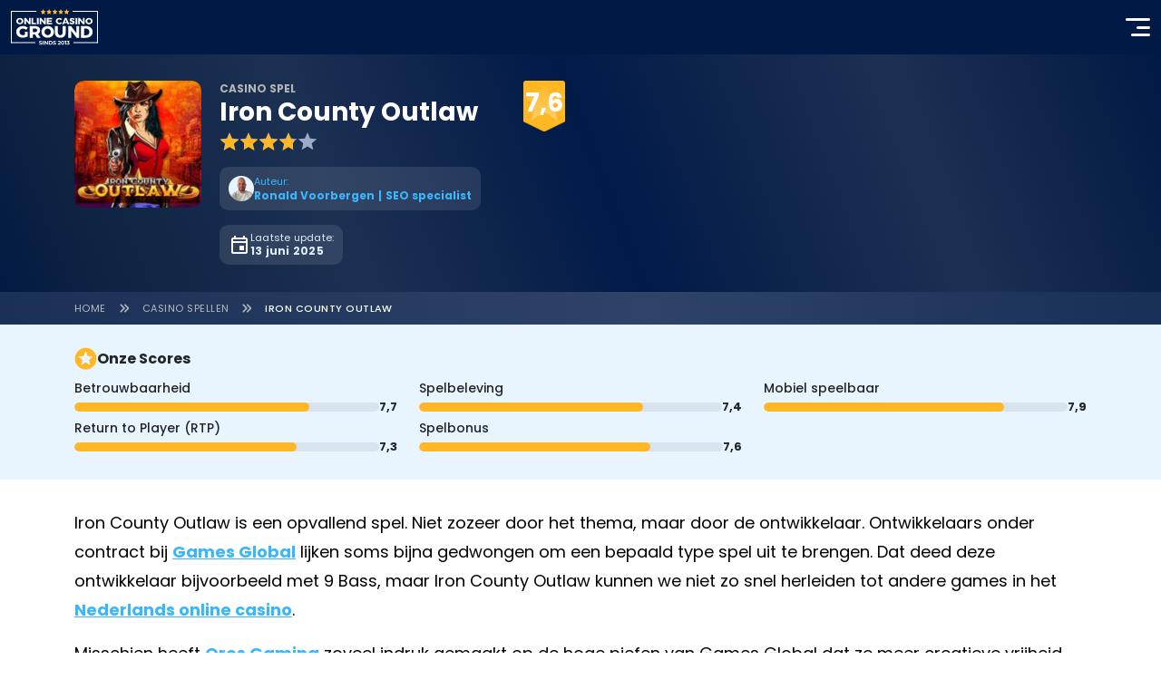

--- FILE ---
content_type: text/html; charset=UTF-8
request_url: https://www.onlinecasinoground.nl/slots/iron-county-outlaw/
body_size: 37669
content:
<!doctype html><html lang="nl-NL" class=" has-ctabar"><head><script>(function(w,i,g){w[g]=w[g]||[];if(typeof w[g].push=='function')w[g].push(i)})
(window,'GTM-WSL8VSX','google_tags_first_party');</script><script>(function(w,d,s,l){w[l]=w[l]||[];(function(){w[l].push(arguments);})('set', 'developer_id.dY2E1Nz', true);
		var f=d.getElementsByTagName(s)[0],
		j=d.createElement(s);j.async=true;j.src='/google/';
		f.parentNode.insertBefore(j,f);
		})(window,document,'script','dataLayer');</script><meta name="robots" content="max-snippet:-1, max-image-preview:large, max-video-preview:-1"><link rel="preconnect" href="https://cdn.onlinecasinoground.nl"><link rel="preload" href="/wp-content/themes/onlinecasinoground/fonts/latin4.woff2" as="font" type="font/woff2" crossorigin><link rel="preload" href="/wp-content/themes/onlinecasinoground/fonts/latin5.woff2" as="font" type="font/woff2" crossorigin><link rel="preload" href="/wp-content/themes/onlinecasinoground/fonts/latin6.woff2" as="font" type="font/woff2" crossorigin><link rel="preload" href="/wp-content/themes/onlinecasinoground/fonts/latin7.woff2" as="font" type="font/woff2" crossorigin><link rel="preload" href="https://cdn.onlinecasinoground.nl/2023/06/iron-county-outlaw-logo-510px-160x160.jpg" as="image" type="image/jpeg" fetchpriority="high"><link rel="preload" href="/wp-content/themes/onlinecasinoground/img/online-casino-ground-logo.svg" as="image" type="image/svg+xml"><script class="structured-data" type="application/ld+json">
  {"@context":"https:\/\/schema.org","@graph":[{"@id":"https:\/\/www.onlinecasinoground.nl\/#organization","@type":"Organization","name":"Online Casino Ground","alternateName":"OCG","url":"https:\/\/www.onlinecasinoground.nl","address":{"@type":"PostalAddress","addressCountry":"NL","addressLocality":"Berlicum","addressRegion":"Noord-Brabant","postalCode":"5258 BA","streetAddress":"Hoogstraat 47"},"email":"info@onlinecasinoground.nl","employee":[{"@id":"https:\/\/www.onlinecasinoground.nl\/auteur\/ronald-voorbergen\/#person"}],"foundingDate":"2013-01-30","hasCredential":[{"@type":"EducationalOccupationalCredential","name":"KVA Compliant","description":"Keurmerk Verantwoorde Affiliates (KVA) voor naleving van de code verantwoord affiliatemarketing.","credentialCategory":"Compliance certification","recognizedBy":{"@type":"Organization","name":"Keurmerk Verantwoorde Affiliates","alternateName":"KVA","legalName":"XY Legal Solutions","url":"https:\/\/kva.nl\/","location":{"@type":"Place","address":{"@type":"PostalAddress","addressCountry":"NL","addressLocality":"Utrecht","addressRegion":"Utrecht","postalCode":"3584 BL","streetAddress":"Euclideslaan 1"}}},"image":{"@type":"ImageObject","inLanguage":"nl-NL","@id":"https:\/\/kva.nl\/#logo","url":"https:\/\/kva.nl\/wp-content\/uploads\/2021\/08\/cropped-cropped-wit-kva.nl-logo-1-120x40.png","contentUrl":"https:\/\/kva.nl\/wp-content\/uploads\/2021\/08\/cropped-cropped-wit-kva.nl-logo-1-120x40.png","width":120,"height":40,"caption":"KVA-logo"}}],"location":{"@type":"Place","address":{"@type":"PostalAddress","addressCountry":"NL","addressLocality":"Berlicum","addressRegion":"Noord-Brabant","postalCode":"5258 BA","streetAddress":"Hoogstraat 47"}},"logo":{"@id":"https:\/\/www.onlinecasinoground.nl\/#logo","@type":"ImageObject","name":"online-casino-ground-logo","width":96,"height":40,"contentUrl":"https:\/\/www.onlinecasinoground.nl\/wp-content\/themes\/onlinecasinoground\/img\/online-casino-ground-logo.svg","thumbnailUrl":"https:\/\/www.onlinecasinoground.nl\/wp-content\/themes\/onlinecasinoground\/img\/online-casino-ground-logo.svg","encodingFormat":"image\/svg+xml","datePublished":"2025-04-17T13:34:58+00:00","dateModified":"2025-04-17T13:34:58+00:00"},"numberOfEmployees":{"@type":"QuantitativeValue","minValue":10,"maxValue":50},"parentOrganization":{"@id":"https:\/\/bcbleads.nl\/#organisation","@type":"Organization","name":"BCB B.V.","legalName":"BCB B.V.","alternateName":"BCB","url":"https:\/\/bcbleads.nl","address":{"@type":"PostalAddress","addressCountry":"NL","addressLocality":"Berlicum","addressRegion":"Noord-Brabant","postalCode":"5258 BA","streetAddress":"Hoogstraat 47"},"location":{"@type":"Place","address":{"@type":"PostalAddress","addressCountry":"NL","addressLocality":"Berlicum","addressRegion":"Noord-Brabant","postalCode":"5258 BA","streetAddress":"Hoogstraat 47"}},"email":"info@bcbleads.nl","founder":{"@id":"https:\/\/www.onlinecasinoground.nl\/auteur\/frank-op-de-woerd\/#person"},"foundingDate":"2021-03-12","foundingLocation":{"@type":"Place","address":{"@type":"PostalAddress","addressCountry":"NL","addressLocality":"Berlicum","addressRegion":"Noord-Brabant","postalCode":"5258 BA","streetAddress":"Hoogstraat 47"}},"vatID":"NL862366446B01","logo":{"@type":"ImageObject","inLanguage":"nl-NL","@id":"https:\/\/bcbleads.nl\/#logo","url":"https:\/\/bcbleads.nl\/wp-content\/uploads\/2024\/02\/BCB-BV-logo-261x44.png","contentUrl":"https:\/\/bcbleads.nl\/wp-content\/uploads\/2024\/02\/BCB-BV-logo-261x44.png","width":241,"height":44,"caption":"BCB-BV-logo"},"numberOfEmployees":{"@type":"QuantitativeValue","minValue":10,"maxValue":50},"contactPoint":{"@type":"ContactPoint","contactType":"any","email":"info@bcbleads.nl","areaServed":"NL","availableLanguage":["Dutch","English"]}},"sameAs":["https:\/\/www.linkedin.com\/company\/80284104\/","https:\/\/www.instagram.com\/ocgnederland\/","https:\/\/www.youtube.com\/channel\/UC7f-74-rXzNGIf_vryn14NA","https:\/\/x.com\/OCGNederland","https:\/\/bsky.app\/profile\/ocgnederland.bsky.social","https:\/\/nl.trustpilot.com\/review\/onlinecasinoground.nl"],"contactPoint":{"@type":"ContactPoint","contactType":"any","email":"info@onlinecasinoground.nl","areaServed":"NL","availableLanguage":["Dutch","English"]}},{"@type":"WebSite","@id":"https:\/\/www.onlinecasinoground.nl\/#website","name":"Online Casino Ground","alternateName":"OCG","url":"https:\/\/www.onlinecasinoground.nl","inLanguage":"nl-NL","description":"OnlineCasinoGround.nl is d\u00e9 gids met alle betrouwbare en eerlijke informatie over online gokken. Vind hier informatie over de betrouwbaarheid van online casino\u2019s, bonusvoorwaarden en de nieuwste spellen. Experts van OnlineCasinoGround hebben alle spellen getest en voorzien van een eerlijke review.","publisher":{"@id":"https:\/\/www.onlinecasinoground.nl\/#organization"},"image":{"@id":"https:\/\/www.onlinecasinoground.nl\/#logo","@type":"ImageObject","name":"online-casino-ground-logo","width":96,"height":40,"contentUrl":"https:\/\/www.onlinecasinoground.nl\/wp-content\/themes\/onlinecasinoground\/img\/online-casino-ground-logo.svg","thumbnailUrl":"https:\/\/www.onlinecasinoground.nl\/wp-content\/themes\/onlinecasinoground\/img\/online-casino-ground-logo.svg","encodingFormat":"image\/svg+xml","datePublished":"2025-04-17T13:34:58+00:00","dateModified":"2025-04-17T13:34:58+00:00"},"potentialAction":{"@type":"SearchAction","target":"https:\/\/www.onlinecasinoground.nl\/?s={search_term_string}","query-input":"required name=search_term_string"}},{"@id":"https:\/\/www.onlinecasinoground.nl\/slots\/iron-county-outlaw\/#breadcrumbs","@type":"BreadcrumbList","itemListElement":[{"@type":"ListItem","position":1,"name":"Home","item":"https:\/\/www.onlinecasinoground.nl\/"},{"@type":"ListItem","position":2,"name":"Casino spellen","item":"https:\/\/www.onlinecasinoground.nl\/spel\/"},{"@type":"ListItem","position":3,"name":"Iron County Outlaw","item":"https:\/\/www.onlinecasinoground.nl\/slots\/iron-county-outlaw\/"}]},{"@type":"WebPage","@id":"https:\/\/www.onlinecasinoground.nl\/slots\/iron-county-outlaw\/#webpage","breadcrumb":{"@id":"https:\/\/www.onlinecasinoground.nl\/slots\/iron-county-outlaw\/#breadcrumbs"},"url":"https:\/\/www.onlinecasinoground.nl\/slots\/iron-county-outlaw\/","image":{"@type":"ImageObject","name":"iron-county-outlaw-logo-280px","inLanguage":"nl-NL","width":280,"height":280,"url":"https:\/\/cdn.onlinecasinoground.nl\/2023\/06\/iron-county-outlaw-logo-280px.jpg","contentUrl":"https:\/\/cdn.onlinecasinoground.nl\/2023\/06\/iron-county-outlaw-logo-280px.jpg","contentSize":"43KB","thumbnailUrl":"https:\/\/cdn.onlinecasinoground.nl\/2023\/06\/iron-county-outlaw-logo-280px-160x160.jpg","encodingFormat":"image\/jpeg","datePublished":"2023-06-06T21:56:28+00:00","dateModified":"2023-06-06T21:56:40+00:00"},"author":{"@id":"https:\/\/www.onlinecasinoground.nl\/auteur\/ronald-voorbergen\/#person"},"dateModified":"2025-06-13T12:38:51+00:00","datePublished":"2023-06-09T14:23:24+00:00","inLanguage":"nl-NL","isPartOf":{"@id":"https:\/\/www.onlinecasinoground.nl\/#website"},"mainEntity":{"@id":"https:\/\/www.onlinecasinoground.nl\/slots\/iron-county-outlaw\/#mainEntity"},"hasPart":{"@type":"FAQPage","@id":"https:\/\/www.onlinecasinoground.nl\/slots\/iron-county-outlaw\/#faqpage"}},{"@type":"Article","@id":"https:\/\/www.onlinecasinoground.nl\/slots\/iron-county-outlaw\/#mainEntity","image":{"@type":"ImageObject","name":"iron-county-outlaw-logo-280px","inLanguage":"nl-NL","width":280,"height":280,"url":"https:\/\/cdn.onlinecasinoground.nl\/2023\/06\/iron-county-outlaw-logo-280px.jpg","contentUrl":"https:\/\/cdn.onlinecasinoground.nl\/2023\/06\/iron-county-outlaw-logo-280px.jpg","contentSize":"43KB","thumbnailUrl":"https:\/\/cdn.onlinecasinoground.nl\/2023\/06\/iron-county-outlaw-logo-280px-160x160.jpg","encodingFormat":"image\/jpeg","datePublished":"2023-06-06T21:56:28+00:00","dateModified":"2023-06-06T21:56:40+00:00"},"headline":"Iron County Outlaw","author":{"@id":"https:\/\/www.onlinecasinoground.nl\/auteur\/ronald-voorbergen\/#person"},"dateModified":"2025-06-13T12:38:51+00:00","datePublished":"2023-06-09T14:23:24+00:00","locationCreated":{"@type":"Place","address":{"@type":"PostalAddress","addressCountry":"NL","addressLocality":"Berlicum","addressRegion":"Noord-Brabant","postalCode":"5258 BA","streetAddress":"Hoogstraat 47"}},"inLanguage":"nl-NL","publisher":{"@id":"https:\/\/www.onlinecasinoground.nl\/#organization"},"isPartOf":{"@id":"https:\/\/www.onlinecasinoground.nl\/#website"},"mainEntityOfPage":{"@id":"https:\/\/www.onlinecasinoground.nl\/slots\/iron-county-outlaw\/#webpage"},"articleBody":"Iron County Outlaw is een opvallend spel. Niet zozeer door het thema, maar door de ontwikkelaar. Ontwikkelaars onder contract bij Games Global lijken soms bijna gedwongen om een bepaald type spel uit te brengen. Dat deed deze ontwikkelaar bijvoorbeeld met 9 Bass, maar Iron County Outlaw kunnen we niet zo snel herleiden tot andere games in het Nederlands online casino. Misschien heeft Oros Gaming zoveel indruk gemaakt op de hoge piefen van Games Global dat ze meer creatieve vrijheid hebben gekregen. Dat blijkt bijvoorbeeld al uit de vormgeving, die geen gewoon western-slot is, maar een in oranje tinten gehuld spektakel met een noeste dame op de rollen. Iron County Outlaw specificaties Software: Oros Gaming. Soort spel: Videoslot. Winlijnen: 30. Rollen: 5. Min. munten per lijn: \u20ac 0,20. Max. munten per lijn: \u20ac 30. Jackpot: Nee. Progressief: Nee. RTP: 96,23%. Bonusspel: Ja. Wild-symbolen: Ja. Scatter-symbolen: Ja. Stacked symbolen: Nee. Multiplier: Ja. Gratis spins: Ja. Datum online: 28 februari 2023. Iron County Outlaw gratis spelen Helaas kunnen spelers dit spel niet gratis uitproberen. Er kan altijd een gratis account aangemaakt worden bij een online casino. Storten is niet nodig. Toch een gratis spel spelen? *Speel dan een van de gratis online slots Spelregels voor Iron County Outlaw Het speelveld van Iron County Outlaw bestaat uit vijf rollen met vier symbolen op iedere rol. Symbolen staan gestapeld op de rollen, waardoor er vaak meerdere van de 30 combinaties tegelijk in beeld staan. De wild helpt hierbij om andere symbolen in een combinatie te vervangen. Sommige symbolen hebben ook een munt in beeld. Op het moment dat er ook een wild op het speelveld staat, worden de munten (of misschien zijn het achterkanten van kogels) op een speciale meter gezet die rechts van de laatste rol staat. Op die meter staan drie tussenstapjes. Iedere keer dat er zo\u2019n tussenstap gehaald wordt, krijgt de wild een upgrade. Na de eerste keer verandert de wild in een gestapelde wild die de hele rol kan vullen. De tweede upgrade voegt een willekeurige vermenigvuldiger toe van 2x, 3x or 5x. Bij de derde upgrade blijft de wild staan totdat er geen winnende combinatie mogelijk is en wordt de vermenigvuldiger steeds hoger (van 2x naar 3x naar 5x). Een verliezende spin met wild in beeld kan een speciale feature activeren. Hierbij worden alle gewone symbolen van de rollen geschoten en vervangen door hoge symbolen. Symbolen Die symbolen staan (in de desktopversie) netjes naast het speelveld, zoals in de gokkasten van weleer. Hier is te zien dat er acht symbolen zijn, verdeeld over twee categorieen. De kaartsymbolen leveren kleine winsten op: 0,8x, 1x, 1,2x of 1,5x de inzet. Daarna volgen enkele klassieke \u2018western\u2019-symbolen: een hoeijzer (3x), twee revolvers (6x), een gouden schedel (10x) en een zak geld (15x). Extra\u2019s \/ Bonusspel Het is geen echt bonusspel, maar op het moment dat alle vermenigvuldigers zijn vrijgespeeld, wordt de zesde rol beschikbaar. Hierdoor zijn combinaties met zes symbolen mogelijk, die tot twee keer zo hoog zijn als gebruikelijke maximale combinaties.","wordCount":543,"timeRequired":"PT2M43S","about":{"@id":"https:\/\/www.onlinecasinoground.nl\/spellen\/iron-county-outlaw\/#product"}},{"@id":"https:\/\/www.onlinecasinoground.nl\/slots\/iron-county-outlaw\/#review","@type":"Review","author":{"@id":"https:\/\/www.onlinecasinoground.nl\/auteur\/ronald-voorbergen\/#person"},"reviewRating":{"@type":"Rating","bestRating":5,"ratingValue":3.8,"worstRating":1},"itemReviewed":{"@id":"https:\/\/www.onlinecasinoground.nl\/spellen\/iron-county-outlaw\/#product"},"reviewBody":"Iron County Outlaw is geen doorsnee spel voor een ontwikkelaar van Games Global. Heel veel features heeft Iron County Outlaw niet, maar daar staat een unieke sfeer tegenover en een kans om betere wilds en een extra rol bij elkaar te spelen. Hierdoor is Iron County Outlaw een frisse benadering van een bekend thema."},{"@id":"https:\/\/www.onlinecasinoground.nl\/spellen\/iron-county-outlaw\/#product","@type":["SoftwareApplication","WebApplication","VideoGame"],"name":"Iron County Outlaw","description":"Iron County Outlaw is een opvallend spel. Niet zozeer door het thema, maar door de ontwikkelaar. Ontwikkelaars onder contract bij Games Global lijken soms bijna gedwongen om een bepaald type spel uit te brengen. Dat deed deze ontwikkelaar bijvoorbeeld met 9 Bass, maar Iron County Outlaw kunnen we niet zo snel herleiden tot andere games in het Nederlands online casino.\nMisschien heeft Oros Gaming zoveel indruk gemaakt op de hoge piefen van Games Global dat ze meer creatieve vrijheid hebben gekregen. Dat blijkt bijvoorbeeld al uit de vormgeving, die geen gewoon western-slot is, maar een in oranje tinten gehuld spektakel met een noeste dame op de rollen.","image":{"@type":"ImageObject","name":"iron-county-outlaw-logo-510px","inLanguage":"nl-NL","width":510,"height":510,"url":"https:\/\/cdn.onlinecasinoground.nl\/2023\/06\/iron-county-outlaw-logo-510px.jpg","contentUrl":"https:\/\/cdn.onlinecasinoground.nl\/2023\/06\/iron-county-outlaw-logo-510px.jpg","contentSize":"115KB","thumbnailUrl":"https:\/\/cdn.onlinecasinoground.nl\/2023\/06\/iron-county-outlaw-logo-510px-160x160.jpg","encodingFormat":"image\/jpeg","datePublished":"2023-06-06T21:56:28+00:00","dateModified":"2023-06-06T21:56:55+00:00"},"offers":{"@type":"Offer","price":0,"priceCurrency":"EUR"},"applicationCategory":"GameApplication","applicationSubCategory":["Video slots"],"operatingSystem":["Windows","iOS","macOS","Linux"],"isFamilyFriendly":false,"audience":{"@type":"PeopleAudience","suggestedMinAge":18},"genre":["Wilde Westen"],"browserRequirements":"requires HTML5 support","playMode":["SinglePlayer"],"aggregateRating":{"@type":"AggregateRating","ratingValue":3.8,"reviewCount":1},"datePublished":"2023-02-28","releasedEvent":{"@type":"PublicationEvent","startDate":"2023-02-28"},"review":[{"@id":"https:\/\/www.onlinecasinoground.nl\/slots\/iron-county-outlaw\/#review"}],"potentialAction":{"@type":"PlayAction","target":"https:\/\/www.onlinecasinoground.nl\/slots\/iron-county-outlaw\/#gratis-spelen"}},{"@type":"FAQPage","@id":"https:\/\/www.onlinecasinoground.nl\/slots\/iron-county-outlaw\/#faqpage","isPartOf":{"@id":"https:\/\/www.onlinecasinoground.nl\/slots\/iron-county-outlaw\/#webpage"},"mainEntity":[{"@type":"Question","name":" Wat is de RTP voor dit slot?","acceptedAnswer":{"@type":"Answer","text":"De RTP voor Iron County Outlaw is 96,23%."}},{"@type":"Question","name":" Zitten er ook bonussen in Iron County Outlaw?","acceptedAnswer":{"@type":"Answer","text":"Niet echt, maar spelers spelen wel bijzondere wilds en een zesde rol bij elkaar."}},{"@type":"Question","name":" Wat is de maximumwinst?","acceptedAnswer":{"@type":"Answer","text":"De maximumwinst is 4.500x de inzet."}},{"@type":"Question","name":"\u2705 Zijn er ook andere slots zoals Iron County Outlaw?","acceptedAnswer":{"@type":"Answer","text":"Niet echt, maar het vrijspelen van de zesde rol doet denken aan Pirate\u2019s Plenty Megaways, waarbij spelers ook een beter speelveld kunnen verdienen."}}]},{"@id":"https:\/\/www.onlinecasinoground.nl\/auteur\/ronald-voorbergen\/#person","@type":"Person","name":"Ronald Voorbergen","url":"https:\/\/www.onlinecasinoground.nl\/auteur\/ronald-voorbergen\/","givenName":"Ronald","familyName":"Voorbergen","image":{"@type":"ImageObject","name":"ronald-voorbergen-foto","inLanguage":"nl-NL","width":301,"height":301,"url":"https:\/\/cdn.onlinecasinoground.nl\/2024\/04\/C6xFPjRA-ronald-voorbergen-foto-1.png","contentUrl":"https:\/\/cdn.onlinecasinoground.nl\/2024\/04\/C6xFPjRA-ronald-voorbergen-foto-1.png","contentSize":"50KB","thumbnailUrl":"https:\/\/cdn.onlinecasinoground.nl\/2024\/04\/C6xFPjRA-ronald-voorbergen-foto-1-160x160.png","encodingFormat":"image\/png","datePublished":"2024-04-29T16:23:23+00:00","dateModified":"2024-04-29T16:24:53+00:00"},"jobTitle":"Head of SEO","description":"Ronald heeft zich na zijn HBO studie gespecialiseerd in de zoekresultaten van Google en dan met name het SEO onderdeel. Hij is al meer dan 15 jaar actief als SEO specialist en heeft zich de afgelopen jaren verdiept in de SEO wereld van de online casino industrie. Ronald houdt de trends en ontwikkelingen bij voor onderwerpen die populair zijn in de kansspelwereld.","honorificPrefix":"Heer","address":{"@type":"PostalAddress","addressLocality":"Woerden"},"sameAs":["https:\/\/www.linkedin.com\/in\/ronald-voorbergen-91476420\/","https:\/\/twitter.com\/RVoorbergen\/"],"birthDate":"1985-03-05","email":"ronald@onlinecasinoground.nl","gender":"Male","knowsAbout":["SEO","iGaming"],"knowsLanguage":["Nederlands","Engels"],"nationality":{"@type":"Country","name":"Nederland","identifier":"NL"},"worksFor":{"@id":"https:\/\/www.onlinecasinoground.nl\/#organization"}}]}</script><meta charset="UTF-8"><meta name="viewport" content="width=device-width, initial-scale=1"><link rel="profile" href="https://gmpg.org/xfn/11"><link rel="icon" href="/favicon.ico" type="image/x-icon"><meta property="article:modified_time" content="2025-06-13T12:38:51+02:00"><meta name='robots' content='index, follow, max-image-preview:large, max-snippet:-1, max-video-preview:-1' /><style>img:is([sizes="auto" i], [sizes^="auto," i]) { contain-intrinsic-size: 3000px 1500px }</style><title>Iron County Outlaw gratis spelen of met geld - Review ☑️</title><meta name="description" content="Review van Oros Gaming slot Iron County Outlaw. Win met scatter en free spins leuke prijzen. Probeer het spel nu uit. ✅" /><link rel="canonical" href="https://www.onlinecasinoground.nl/slots/iron-county-outlaw/" /><meta property="og:locale" content="nl_NL" /><meta property="og:type" content="article" /><meta property="og:title" content="Iron County Outlaw gratis spelen of met geld - Review ☑️" /><meta property="og:description" content="Review van Oros Gaming slot Iron County Outlaw. Win met scatter en free spins leuke prijzen. Probeer het spel nu uit. ✅" /><meta property="og:url" content="https://www.onlinecasinoground.nl/slots/iron-county-outlaw/" /><meta property="og:site_name" content="Online Casino Ground" /><meta property="article:publisher" content="https://www.facebook.com/OnlineCasinoGroundNL" /><meta property="article:modified_time" content="2025-06-13T10:38:51+00:00" /><meta property="og:image" content="https://cdn.onlinecasinoground.nl/2023/06/iron-county-outlaw-logo-280px.jpg" /><meta property="og:image:width" content="280" /><meta property="og:image:height" content="280" /><meta property="og:image:type" content="image/jpeg" /><meta name="twitter:card" content="summary_large_image" /><meta name="twitter:site" content="@OCGNederland" /><meta name="twitter:label1" content="Geschatte leestijd" /><meta name="twitter:data1" content="1 minuut" /> <script defer src='https://static.cloudflareinsights.com/beacon.min.js' data-cf-beacon='{"token": "de3769de94d84f909ab0f261e5782248"}'></script> <style id='wp-block-library-inline-css' type='text/css'>
:root{--wp-admin-theme-color:#007cba;--wp-admin-theme-color--rgb:0,124,186;--wp-admin-theme-color-darker-10:#006ba1;--wp-admin-theme-color-darker-10--rgb:0,107,161;--wp-admin-theme-color-darker-20:#005a87;--wp-admin-theme-color-darker-20--rgb:0,90,135;--wp-admin-border-width-focus:2px;--wp-block-synced-color:#7a00df;--wp-block-synced-color--rgb:122,0,223;--wp-bound-block-color:var(--wp-block-synced-color)}@media (min-resolution:192dpi){:root{--wp-admin-border-width-focus:1.5px}}.wp-element-button{cursor:pointer}:root{--wp--preset--font-size--normal:16px;--wp--preset--font-size--huge:42px}:root .has-very-light-gray-background-color{background-color:#eee}:root .has-very-dark-gray-background-color{background-color:#313131}:root .has-very-light-gray-color{color:#eee}:root .has-very-dark-gray-color{color:#313131}:root .has-vivid-green-cyan-to-vivid-cyan-blue-gradient-background{background:linear-gradient(135deg,#00d084,#0693e3)}:root .has-purple-crush-gradient-background{background:linear-gradient(135deg,#34e2e4,#4721fb 50%,#ab1dfe)}:root .has-hazy-dawn-gradient-background{background:linear-gradient(135deg,#faaca8,#dad0ec)}:root .has-subdued-olive-gradient-background{background:linear-gradient(135deg,#fafae1,#67a671)}:root .has-atomic-cream-gradient-background{background:linear-gradient(135deg,#fdd79a,#004a59)}:root .has-nightshade-gradient-background{background:linear-gradient(135deg,#330968,#31cdcf)}:root .has-midnight-gradient-background{background:linear-gradient(135deg,#020381,#2874fc)}.has-regular-font-size{font-size:1em}.has-larger-font-size{font-size:2.625em}.has-normal-font-size{font-size:var(--wp--preset--font-size--normal)}.has-huge-font-size{font-size:var(--wp--preset--font-size--huge)}.has-text-align-center{text-align:center}.has-text-align-left{text-align:left}.has-text-align-right{text-align:right}#end-resizable-editor-section{display:none}.aligncenter{clear:both}.items-justified-left{justify-content:flex-start}.items-justified-center{justify-content:center}.items-justified-right{justify-content:flex-end}.items-justified-space-between{justify-content:space-between}.screen-reader-text{border:0;clip-path:inset(50%);height:1px;margin:-1px;overflow:hidden;padding:0;position:absolute;width:1px;word-wrap:normal!important}.screen-reader-text:focus{background-color:#ddd;clip-path:none;color:#444;display:block;font-size:1em;height:auto;left:5px;line-height:normal;padding:15px 23px 14px;text-decoration:none;top:5px;width:auto;z-index:100000}html :where(.has-border-color){border-style:solid}html :where([style*=border-top-color]){border-top-style:solid}html :where([style*=border-right-color]){border-right-style:solid}html :where([style*=border-bottom-color]){border-bottom-style:solid}html :where([style*=border-left-color]){border-left-style:solid}html :where([style*=border-width]){border-style:solid}html :where([style*=border-top-width]){border-top-style:solid}html :where([style*=border-right-width]){border-right-style:solid}html :where([style*=border-bottom-width]){border-bottom-style:solid}html :where([style*=border-left-width]){border-left-style:solid}html :where(img[class*=wp-image-]){height:auto;max-width:100%}:where(figure){margin:0 0 1em}html :where(.is-position-sticky){--wp-admin--admin-bar--position-offset:var(--wp-admin--admin-bar--height,0px)}@media screen and (max-width:600px){html :where(.is-position-sticky){--wp-admin--admin-bar--position-offset:0px}}
</style>
<script defer type="text/javascript" src="/wp-content/themes/onlinecasinoground/assets/main.7742e12195f728014eb4.js" id="appjs-defer-js"></script>
<script type="text/javascript" id="scriptloader-defer-js-extra">
/* <![CDATA[ */
var globals = {"theme_directory":"https:\/\/www.onlinecasinoground.nl\/wp-content\/themes\/onlinecasinoground","assets_manifest":{"block-acf-blog-overview-script.js":"assets\/block-acf-blog-overview.cdac979d5d5bba0b02c4.min.js","block-acf-bonus-calendar-script.js":"assets\/block-acf-bonus-calendar.de868731b0da4486b91a.min.js","block-acf-casino-columns-script.js":"assets\/block-acf-casino-columns.fee3312cce9765d85209.min.js","block-acf-casino-filter-script.js":"assets\/block-acf-casino-filter.1857f4e0d0f194ee9e03.min.js","block-acf-casino-info-card-list-script.js":"assets\/block-acf-casino-info-card-list.11299240e7c7aecee7a0.min.js","block-acf-faq-script.js":"assets\/block-acf-faq.5641edf5b2223047de87.min.js","block-acf-games-filter-script.js":"assets\/block-acf-games-filter.94b9a0b1aac897a7a61f.min.js","block-acf-livestream-player-script.js":"assets\/block-acf-livestream-player.e52de3bbcaecc1f961f3.min.js","block-acf-media-player-script.js":"assets\/block-acf-media-player.5447b5c93604c757ee2a.min.js","block-acf-old-content-card-grid-script.js":"assets\/block-acf-old-content-card-grid.cf76346415f4279ba861.min.js","block-acf-old-row-cards-script.js":"assets\/block-acf-old-row-cards.56c614bcca91b45d38fd.min.js","block-acf-old-tabbed-content-section-script.js":"assets\/block-acf-old-tabbed-content-section.16f917f20252537d9943.min.js","block-acf-play-game-script.js":"assets\/block-acf-play-game.07796b08cb03c1f6011c.min.js","block-acf-software-filter-script.js":"assets\/block-acf-software-filter.e213e8c24c19d7e937fb.min.js","block-acf-software-overview-script.js":"assets\/block-acf-software-overview.62126723b28c83a91979.min.js","block-yoast-faq-block-script.js":"assets\/block-yoast-faq-block.0f4e0316e77efcb690c8.min.js","bootstrap-collapse.js":"assets\/bootstrap-collapse.3513b096fb29a263b38c.js","essential-ajax-search.js":"assets\/essential-ajax-search.ef5c25108e72a76d87e1.js","essential-navigation-dynamic.js":"assets\/essential-navigation-dynamic.88d245b5d625eb3b3924.js","reused-slider.js":"assets\/reused-slider.54967c1a15d4ce5e6be3.js","scriptloader.js":"assets\/scriptloader.70d4f5589fa8d976d73c.js"}};
/* ]]> */
</script>
<script defer type="text/javascript" src="/wp-content/themes/onlinecasinoground/assets/scriptloader.70d4f5589fa8d976d73c.js" id="scriptloader-defer-js"></script><link rel="alternate" title="oEmbed (JSON)" type="application/json+oembed" href="/wp-json/oembed/1.0/embed?url=https%3A%2F%2Fwww.onlinecasinoground.nl%2Fslots%2Firon-county-outlaw%2F" /><link rel="alternate" title="oEmbed (XML)" type="text/xml+oembed" href="/wp-json/oembed/1.0/embed?url=https%3A%2F%2Fwww.onlinecasinoground.nl%2Fslots%2Firon-county-outlaw%2F&#038;format=xml" /><style type="text/css">.recentcomments a{display:inline !important;padding:0 !important;margin:0 !important;}</style><link rel="icon" href="https://cdn.onlinecasinoground.nl/2024/05/cropped-OCG-site-pictogram-40x40.jpg" sizes="32x32" /><link rel="icon" href="https://cdn.onlinecasinoground.nl/2024/05/cropped-OCG-site-pictogram-300x300.jpg" sizes="192x192" /><link rel="apple-touch-icon" href="https://cdn.onlinecasinoground.nl/2024/05/cropped-OCG-site-pictogram-184x184.jpg" /><meta name="msapplication-TileImage" content="https://cdn.onlinecasinoground.nl/2024/05/cropped-OCG-site-pictogram-300x300.jpg" /><script>
    (()=>{if(window.location.hash){const{hash:o}=window.location;window.originalUrl=window.location.href,window.scrollToTarget=o,window.history.replaceState({},document.title,window.location.pathname+window.location.search)}window.getFastMenu=function(){if(window.elementFastMenu)return window.elementFastMenu;const o=document.querySelector(".fastMenu__container");return window.elementFastMenu=o,o},window.getCtaBar=function(){if(window.elementCtaBar)return window.elementCtaBar;const o=document.querySelector(".ctaBar");return window.elementCtaBar=o,o},window.onReadyScrollToId=function(o,e){o.preventDefault();const t=e.getAttribute("href");if(t){window.scrollToTarget=t;const o=new URL(window.location.href);o.hash=t,window.originalUrl=o.toString(),window.completeHashScroll()}},window.completeHashScroll=function(){if("scrollToTarget"in window&&!0===window.scrollReady&&localStorage.getItem("age-gate-group")&&(!0===window.glideRequired&&"setupGlide"in window&&!("glideReady"in window)&&window.setupGlide(),!1===window.glideRequired||!0===window.glideRequired&&"setupGlide"in window&&!0===window.glideReady)){let o=document.getElementById(window.scrollToTarget.replace("#",""));if(o){const e=window.getFastMenu(),t=window.getCtaBar(),n=60,i=e?e.scrollHeight:0,w=t?t.scrollHeight:0;let l=0,r=o.getBoundingClientRect().top+window.scrollY;if(!o.classList.contains("top-level")){const e=o.closest(".top-level");if(e){const t=75,n=e.getBoundingClientRect().top+window.scrollY;n>r-t&&n<r&&(o=e,r=n)}}"h"===o.tagName.charAt(0).toLowerCase()&&(l=60);const d=o=>o-n-i-w-l;window.scrollTo({top:d(r),behavior:"smooth"}),requestAnimationFrame(()=>{const e=o.getBoundingClientRect().top+window.scrollY;Math.floor(r)!==Math.floor(e)&&window.scrollTo({top:d(e),behavior:"smooth"})})}delete window.scrollToTarget,"originalUrl"in window&&(window.history.replaceState({},document.title,window.removeAttributesFromUrl(window.originalUrl)),delete window.originalUrl)}}})();</script> <style id="essential-style">
    .h1,h1{font-size:26px}.h1,.h2,h1,h2{font-weight:700;line-height:1.2;margin-bottom:.5rem;margin-top:0}.h2,h2{font-size:24px}.h3,h3{font-size:20px}.h3,.h4,h3,h4{font-weight:700;line-height:1.2;margin-bottom:.5rem;margin-top:0}.h4,h4{font-size:18px}.h5,h5{font-size:16px}.h5,.h6,h5,h6{font-weight:700;line-height:1.2;margin-bottom:.5rem;margin-top:0}.h6,h6{font-size:14px}@font-face{font-display:optional;font-family:Poppins;font-style:normal;font-weight:400;src:url(/wp-content/themes/onlinecasinoground/fonts/latin4.woff2) format("woff2");unicode-range:U+0000-00FF,U+0131,U+0152-0153,U+02BB-02BC,U+02C6,U+02DA,U+02DC,U+2000-206F,U+2074,U+20AC,U+2122,U+2191,U+2193,U+2212,U+2215,U+FEFF,U+FFFD}@font-face{font-display:optional;font-family:Poppins;font-style:normal;font-weight:500;src:url(/wp-content/themes/onlinecasinoground/fonts/latin5.woff2) format("woff2");unicode-range:U+0000-00FF,U+0131,U+0152-0153,U+02BB-02BC,U+02C6,U+02DA,U+02DC,U+2000-206F,U+2074,U+20AC,U+2122,U+2191,U+2193,U+2212,U+2215,U+FEFF,U+FFFD}@font-face{font-display:optional;font-family:Poppins;font-style:normal;font-weight:600;src:url(/wp-content/themes/onlinecasinoground/fonts/latin6.woff2) format("woff2");unicode-range:U+0000-00FF,U+0131,U+0152-0153,U+02BB-02BC,U+02C6,U+02DA,U+02DC,U+2000-206F,U+2074,U+20AC,U+2122,U+2191,U+2193,U+2212,U+2215,U+FEFF,U+FFFD}@font-face{font-display:optional;font-family:Poppins;font-style:normal;font-weight:700;src:url(/wp-content/themes/onlinecasinoground/fonts/latin7.woff2) format("woff2");unicode-range:U+0000-00FF,U+0131,U+0152-0153,U+02BB-02BC,U+02C6,U+02DA,U+02DC,U+2000-206F,U+2074,U+20AC,U+2122,U+2191,U+2193,U+2212,U+2215,U+FEFF,U+FFFD}@font-face{font-display:optional;font-family:Poppins;font-style:normal;font-weight:400;src:url(/wp-content/themes/onlinecasinoground/fonts/ext4.woff2) format("woff2");unicode-range:U+0100-024F,U+0259,U+1E00-1EFF,U+2020,U+20A0-20AB,U+20AD-20CF,U+2113,U+2C60-2C7F,U+A720-A7FF}@font-face{font-display:optional;font-family:Poppins;font-style:normal;font-weight:500;src:url(/wp-content/themes/onlinecasinoground/fonts/ext5.woff2) format("woff2");unicode-range:U+0100-024F,U+0259,U+1E00-1EFF,U+2020,U+20A0-20AB,U+20AD-20CF,U+2113,U+2C60-2C7F,U+A720-A7FF}@font-face{font-display:optional;font-family:Poppins;font-style:normal;font-weight:600;src:url(/wp-content/themes/onlinecasinoground/fonts/ext6.woff2) format("woff2");unicode-range:U+0100-024F,U+0259,U+1E00-1EFF,U+2020,U+20A0-20AB,U+20AD-20CF,U+2113,U+2C60-2C7F,U+A720-A7FF}@font-face{font-display:optional;font-family:Poppins;font-style:normal;font-weight:700;src:url(/wp-content/themes/onlinecasinoground/fonts/ext7.woff2) format("woff2");unicode-range:U+0100-024F,U+0259,U+1E00-1EFF,U+2020,U+20A0-20AB,U+20AD-20CF,U+2113,U+2C60-2C7F,U+A720-A7FF}body,html{font-family:Poppins,Helvetica Neue,Arial,sans-serif!important;margin:0;padding:0}html{margin-top:0!important;overflow-x:hidden;width:100%}a{color:#3ab7fa;font-weight:700;text-decoration:underline}a:hover{color:#00a6ff;text-decoration:none}*,:after,:before{box-sizing:border-box}html{scroll-padding-top:110px;touch-action:manipulation}html.has-fastmenu:not(.has-ctabar){scroll-padding-top:150px}html.has-ctabar:not(.has-fastmenu){scroll-padding-top:175px}html.has-fastmenu.has-ctabar{scroll-padding-top:225px}body,html{overflow-x:hidden}img{color:#0000}
</style>
<style id="critical-style" data-site-sheets="2" data-template-sheets="0" data-block-sheets="11">
    :root{--bs-highlight-color:#212529;--bs-highlight-bg:#fff3cd}*,:after,:before{box-sizing:border-box}@media(prefers-reduced-motion:no-preference){:root{scroll-behavior:smooth}}body{background-color:#fff;color:#212529;font-size:1rem;font-weight:400;line-height:1.5;margin:0;-webkit-text-size-adjust:100%;-webkit-tap-highlight-color:rgba(0,0,0,0)}hr{border:0;border-top:1px solid;color:inherit;margin:1rem 0;opacity:.25}p{margin-bottom:1rem;margin-top:0}abbr[title]{cursor:help;-webkit-text-decoration:underline dotted;text-decoration:underline dotted;-webkit-text-decoration-skip-ink:none;text-decoration-skip-ink:none}address{font-style:normal;line-height:inherit;margin-bottom:1rem}ul{padding-left:2rem}dl,ul{margin-bottom:1rem;margin-top:0}ul ul{margin-bottom:0}dt{font-weight:700}dd{margin-bottom:.5rem;margin-left:0}b,strong{font-weight:bolder}small{font-size:.875em}mark{background-color:var(--bs-highlight-bg);color:var(--bs-highlight-color);padding:.1875em}code,pre{font-family:SFMono-Regular,Menlo,Monaco,Consolas,Liberation Mono,Courier New,monospace;font-size:1em}pre{display:block;font-size:.875em;margin-bottom:1rem;margin-top:0;overflow:auto}pre code{color:inherit;font-size:inherit;word-break:normal}code{color:#000;font-size:.875em;word-wrap:break-word}a>code{color:inherit}figure{margin:0 0 1rem}img,svg{vertical-align:middle}table{border-collapse:collapse;caption-side:bottom}caption{color:rgba(33,37,41,.749);padding-bottom:.5rem;padding-top:.5rem;text-align:left}th{text-align:inherit;text-align:-webkit-match-parent}tbody,td,tfoot,th,thead,tr{border:0 solid;border-color:inherit}label{display:inline-block}button{border-radius:0}button:focus:not(:focus-visible){outline:0}button,input,optgroup,select,textarea{font-family:inherit;font-size:inherit;line-height:inherit;margin:0}button,select{text-transform:none}[role=button]{cursor:pointer}select{word-wrap:normal}select:disabled{opacity:1}[list]:not([type=date]):not([type=datetime-local]):not([type=month]):not([type=week]):not([type=time])::-webkit-calendar-picker-indicator{display:none!important}[type=button],[type=reset],[type=submit],button{-webkit-appearance:button}[type=button]:not(:disabled),[type=reset]:not(:disabled),[type=submit]:not(:disabled),button:not(:disabled){cursor:pointer}::-moz-focus-inner{border-style:none;padding:0}textarea{resize:vertical}fieldset{border:0;margin:0;min-width:0;padding:0}legend{float:left;font-size:calc(1.275rem + .3vw);line-height:inherit;margin-bottom:.5rem;padding:0;width:100%}@media(min-width:1200px){legend{font-size:1.5rem}}legend+*{clear:left}::-webkit-datetime-edit-day-field,::-webkit-datetime-edit-fields-wrapper,::-webkit-datetime-edit-hour-field,::-webkit-datetime-edit-minute,::-webkit-datetime-edit-month-field,::-webkit-datetime-edit-text,::-webkit-datetime-edit-year-field{padding:0}::-webkit-inner-spin-button{height:auto}[type=search]{-webkit-appearance:textfield;outline-offset:-2px}::-webkit-search-decoration{-webkit-appearance:none}::-webkit-color-swatch-wrapper{padding:0}::file-selector-button{-webkit-appearance:button;font:inherit}output{display:inline-block}iframe{border:0}summary{cursor:pointer;display:list-item}progress{vertical-align:initial}[hidden]{display:none!important}.container,.container-fluid{--bs-gutter-x:1.5rem;--bs-gutter-y:0;margin-left:auto;margin-right:auto;padding-left:calc(var(--bs-gutter-x)*.5);padding-right:calc(var(--bs-gutter-x)*.5);width:100%}@media(min-width:576px){.container{max-width:540px}}@media(min-width:768px){.container{max-width:720px}}@media(min-width:992px){.container{max-width:960px}}@media(min-width:1200px){.container{max-width:1140px}}:root{}.row{--bs-gutter-x:1.5rem;--bs-gutter-y:0;display:flex;flex-wrap:wrap;margin-left:calc(var(--bs-gutter-x)*-.5);margin-right:calc(var(--bs-gutter-x)*-.5);margin-top:calc(var(--bs-gutter-y)*-1)}.row>*{box-sizing:border-box;flex-shrink:0;margin-top:var(--bs-gutter-y);max-width:100%;padding-left:calc(var(--bs-gutter-x)*.5);padding-right:calc(var(--bs-gutter-x)*.5);width:100%}.col{flex:1 0 0}.col-4{flex:0 0 auto;width:33.33333333%}.col-5{flex:0 0 auto;width:41.66666667%}.col-6{flex:0 0 auto;width:50%}.col-7{flex:0 0 auto;width:58.33333333%}.col-8{flex:0 0 auto;width:66.66666667%}.col-12{flex:0 0 auto;width:100%}@media(min-width:576px){.col-sm-4{flex:0 0 auto;width:33.33333333%}.col-sm-6{flex:0 0 auto;width:50%}.col-sm-12{flex:0 0 auto;width:100%}}@media(min-width:768px){.col-md-1{flex:0 0 auto;width:8.33333333%}.col-md-2{flex:0 0 auto;width:16.66666667%}.col-md-3{flex:0 0 auto;width:25%}.col-md-4{flex:0 0 auto;width:33.33333333%}.col-md-5{flex:0 0 auto;width:41.66666667%}.col-md-6{flex:0 0 auto;width:50%}.col-md-7{flex:0 0 auto;width:58.33333333%}.col-md-9{flex:0 0 auto;width:75%}.col-md-11{flex:0 0 auto;width:91.66666667%}.col-md-12{flex:0 0 auto;width:100%}}@media(min-width:992px){.col-lg-2{flex:0 0 auto;width:16.66666667%}.col-lg-3{flex:0 0 auto;width:25%}.col-lg-4{flex:0 0 auto;width:33.33333333%}.col-lg-5{flex:0 0 auto;width:41.66666667%}.col-lg-6{flex:0 0 auto;width:50%}.col-lg-7{flex:0 0 auto;width:58.33333333%}.col-lg-8{flex:0 0 auto;width:66.66666667%}.col-lg-9{flex:0 0 auto;width:75%}.col-lg-10{flex:0 0 auto;width:83.33333333%}.col-lg-12{flex:0 0 auto;width:100%}.offset-lg-2{margin-left:16.66666667%}}@media(min-width:1200px){.col-xl-3{flex:0 0 auto;width:25%}.col-xl-6{flex:0 0 auto;width:50%}.col-xl-7{flex:0 0 auto;width:58.33333333%}}.d-inline-block{display:inline-block!important}.d-block{display:block!important}.d-grid{display:grid!important}.d-flex{display:flex!important}.d-inline-flex{display:inline-flex!important}.d-none{display:none!important}.flex-row{flex-direction:row!important}.flex-column{flex-direction:column!important}.flex-grow-1{flex-grow:1!important}.flex-wrap{flex-wrap:wrap!important}.justify-content-start{justify-content:flex-start!important}.justify-content-center{justify-content:center!important}.justify-content-between{justify-content:space-between!important}.align-items-start{align-items:flex-start!important}.align-items-end{align-items:flex-end!important}.align-items-center{align-items:center!important}.align-self-start{align-self:flex-start!important}.order-1{order:1!important}.order-3{order:3!important}.m-0{margin:0!important}.mx-auto{margin-left:auto!important;margin-right:auto!important}.my-1{margin-bottom:.25rem!important;margin-top:.25rem!important}.mt-0{margin-top:0!important}.mt-1{margin-top:.25rem!important}.mt-2{margin-top:.5rem!important}.mt-3{margin-top:1rem!important}.mt-4{margin-top:1.5rem!important}.me-2{margin-right:.5rem!important}.mb-0{margin-bottom:0!important}.mb-1{margin-bottom:.25rem!important}.mb-3{margin-bottom:1rem!important}.p-0{padding:0!important}.px-0{padding-left:0!important;padding-right:0!important}.px-2{padding-left:.5rem!important;padding-right:.5rem!important}.px-3{padding-left:1rem!important;padding-right:1rem!important}.py-1{padding-bottom:.25rem!important;padding-top:.25rem!important}.pt-3{padding-top:1rem!important}.pb-3{padding-bottom:1rem!important}@media(min-width:576px){.align-items-sm-center{align-items:center!important}}@media(min-width:768px){.d-md-block{display:block!important}.d-md-flex{display:flex!important}.d-md-none{display:none!important}.flex-md-fill{flex:1 1 auto!important}.flex-md-row{flex-direction:row!important}.justify-content-md-end{justify-content:flex-end!important}.justify-content-md-between{justify-content:space-between!important}.order-md-2{order:2!important}.order-md-3{order:3!important}.mt-md-0{margin-top:0!important}.mb-md-0{margin-bottom:0!important}}@media(min-width:992px){.d-lg-block{display:block!important}.d-lg-flex{display:flex!important}.d-lg-none{display:none!important}.flex-lg-row{flex-direction:row!important}.flex-lg-grow-0{flex-grow:0!important}.flex-lg-nowrap{flex-wrap:nowrap!important}.justify-content-lg-center{justify-content:center!important}.align-items-lg-center{align-items:center!important}.order-lg-first{order:-1!important}.order-lg-1{order:1!important}.order-lg-2{order:2!important}.order-lg-last{order:6!important}}@media(min-width:1200px){.d-xl-block{display:block!important}.d-xl-none{display:none!important}}.collapse:not(.show){display:none}
    *,:after{animation-duration:0s!important;transition:none!important;transition-duration:0s!important}body{min-height:100vh}.tooltip__text{display:none!important}.loader{animation:ocgLoader 1s linear infinite;aspect-ratio:1;background:radial-gradient(farthest-side,#ffa516 94%,#0000) top/8px 8px no-repeat,conic-gradient(#0000 30%,#ffa516);border-radius:50%;-webkit-mask:radial-gradient(farthest-side,#0000 calc(100% - 8px),#000 0);width:50px}@keyframes ocgLoader{to{transform:rotate(1turn)}}:root{--bg-light:#e8f5ff;--bg-light-darken:#c1e4ff;--primary:#3ab7fa;--highlight:#d36513;--gold:#ffb723;--red:#ce5262;--dark:#0b0f33;--border:#bbdefc;--cta:#f67310;--cta-darken:#d36513;--wp--preset--spacing--one-rem:1rem;--wp--preset--spacing--two-rem:2rem;--wp--preset--spacing--three-rem:3rem;--wp--preset--spacing--four-rem:4rem}::selection{background:#011945;color:#fff}::-moz-selection{background:#011945;color:#fff}body{position:relative;z-index:1}body:after{background-color:#051a4100;content:"";height:100%;left:0;pointer-events:none;position:absolute;top:0;width:100%;z-index:999}body.modal-open{height:100vh;overflow:hidden}body.modal-open:after{background-color:#051a41cc;z-index:2147483645}.mobile-filter-overlay{background-color:#00000080;display:none;height:100%;left:0;position:absolute;top:0;width:100%;z-index:12}.mobile-filter-overlay--active{display:block}.img-fluid{height:auto;width:100%}.pt-one-rem{padding-top:1rem!important}.pt-two-rem{padding-top:2rem!important}.pt-three-rem{padding-top:3rem!important}.pt-four-rem{padding-top:4rem!important}.pb-one-rem{padding-bottom:1rem!important}.pb-two-rem{padding-bottom:2rem!important}.pb-three-rem{padding-bottom:3rem!important}.pb-four-rem{padding-bottom:4rem!important}.mb-half-rem{margin-bottom:.5rem!important}.mb-one-rem{margin-bottom:1rem!important}.mb-two-rem{margin-bottom:2rem!important}.mb-three-rem{margin-bottom:3rem!important}.mb-four-rem{margin-bottom:4rem!important}.mt-half-rem{margin-top:.5rem!important}.mt-one-rem{margin-top:1rem!important}.mt-two-rem{margin-top:2rem!important}.mt-three-rem{margin-top:3rem!important}.mt-four-rem{margin-top:4rem!important}.alignnone{margin:5px 20px 20px 0}.aligncenter,div.aligncenter{display:block;margin:5px auto}.alignright{float:right;margin:5px 0 20px 20px}.alignleft{float:left;margin:5px 20px 20px 0}a img.alignright{float:right;margin:5px 0 20px 20px}a img.alignleft,a img.alignnone{margin:5px 20px 20px 0}a img.alignleft{float:left}a img.aligncenter{display:block;margin-left:auto;margin-right:auto}.img-right{display:flex;margin-left:auto}.d-flex-center{align-items:center}.d-flex-center,.d-flex-center-end{display:flex;justify-content:center}.d-flex-center-end{align-items:flex-end}.d-flex-center-start{align-items:flex-start}.d-flex-between-start{align-items:flex-start;display:flex;justify-content:space-between}.d-flex-between-center{align-items:center;display:flex;justify-content:space-between}.d-flex-around-center{align-items:center;display:flex;justify-content:space-around}.d-flex-evenly-center{align-items:center;display:flex;justify-content:space-evenly}.d-flex-start{align-items:flex-start;display:flex;justify-content:flex-start}.d-flex-center-start{align-items:start;display:flex;justify-content:center}.d-flex-start-center{align-items:center;display:flex;justify-content:flex-start}.d-flex-end-center{align-items:center;display:flex;justify-content:flex-end}.d-flex-column{display:flex;flex-direction:column}.d-flex-row{display:flex;flex-direction:row}.radius-none{border-radius:0!important}.radius-tl-none{border-top-left-radius:0!important}.radius-tr-none{border-top-right-radius:0!important}.radius-bl-none{border-bottom-left-radius:0!important}.radius-br-none{border-bottom-right-radius:0!important}.radius-small{border-radius:4px!important}.radius-tl-small{border-top-left-radius:4px!important}.radius-tr-small{border-top-right-radius:4px!important}.radius-bl-small{border-bottom-left-radius:4px!important}.radius-br-small{border-bottom-right-radius:4px!important}.radius-regular{border-radius:5px!important}.radius-tl-regular{border-top-left-radius:5px!important}.radius-tr-regular{border-top-right-radius:5px!important}.radius-bl-regular{border-bottom-left-radius:5px!important}.radius-br-regular{border-bottom-right-radius:5px!important}.radius-large{border-radius:10px!important}.radius-tl-large{border-top-left-radius:10px!important}.radius-tr-large{border-top-right-radius:10px!important}.radius-bl-large{border-bottom-left-radius:10px!important}.radius-br-large{border-bottom-right-radius:10px!important}.has-blue-background-background-color{background-color:#e8f5ff!important}.has-blue-background-background-color:after{border-top-color:#e8f5ff!important}.has-orange-button-background-color{background-color:#f67310}.has-dark-blue-background-color{background-color:#1c3052}.has-white-background-color{background-color:#fff!important}.has-white-text-color{color:#fff}.has-blue-button-color{color:#3ab7fa}.has-blue-button-background-color{background-color:#3ab7fa}.wp-block-button.is-style-outline a.has-blue-button-color:hover{background-color:#3ab7fa;border-color:#3ab7fa;color:#fff!important}.wp-block-button.is-style-outline a.has-orange-button-color:hover{background-color:#f67310;border-color:#f67310;color:#fff!important}.modal{display:none;height:100%;left:0;outline:0;overflow:hidden;position:fixed;top:0;width:100%;z-index:1050}.modal-open .modal{overflow-x:hidden;overflow-y:auto}.force-image-28px{height:28px;object-fit:cover;width:28px}.force-image-34px{height:34px;object-fit:cover;width:34px}.force-image-54px{height:54px;object-fit:cover;width:54px}.ghostbutton{background-color:#3ab7fa00;border:1px solid #3ab7fa;border-radius:6px;color:#3ab7fa;font-weight:700;padding:15px 45px;text-align:center;text-decoration:none;transition:color .15s ease-in-out,background-color .15s ease-in-out}.bluebutton,.ghostbutton:hover{background-color:#3ab7fa;color:#fff;text-decoration:none}.bluebutton{-webkit-appearance:none;appearance:none;border:1px solid #3ab7fa;border-radius:6px;font-weight:700;padding:15px 45px;transition:color .15s ease-in-out,background-color .15s ease-in-out}.bluebutton:hover{background-color:#9babc5;color:#fff;text-decoration:none}.ui-card{border-radius:10px;padding:20px}.ui-card,.ui-card.has-white-background-color{background-color:#fff;box-shadow:0 2px 2px 0 #00000017}.ui-card.has-blue-background-background-color{background-color:#e8f5ff;box-shadow:0 2px 2px 0 #00000017}.rounded-20{border-radius:20px}#navigation-spacer{background-color:#011945;display:block;height:59px}.navigation{background-color:#011945;color:#fff;padding:5px 0;position:fixed;top:0;width:100vw;z-index:99}.navigation__brand{display:inline-block;font-size:1.25rem;line-height:inherit;margin-right:1rem;padding-bottom:.3125rem;padding-top:.3125rem;white-space:nowrap}.navigation__navbar{align-items:center;display:flex;justify-content:flex-end}.navigation__hamburger{align-items:flex-end;cursor:pointer;display:flex;flex-direction:column;height:20px;justify-content:space-between;width:30px}@media(min-width:1400px){.navigation__hamburger{display:none}}.navigation__hamburger .navigation__bar{background-color:#fff;border-radius:1.5px;height:3px;transition-duration:.25s;transition-property:width;transition-timing-function:cubic-bezier(.645,.045,.355,1)}.navigation__hamburger .navigation__bar--top{width:90%}.navigation__hamburger .navigation__bar--middle{width:50%}.navigation__hamburger .navigation__bar--bottom{width:70%}.navigation__list{display:flex;flex-direction:column;list-style-type:none;margin:0;padding:0}.navigation__item{margin-right:2px;position:relative}.navigation__item--transparent{opacity:.5}.navigation__item--clickable{cursor:pointer}.navigation__linkButton{align-items:center;background-color:#3ab7fa00;border-radius:10px;color:#fff;display:flex;height:100%;line-height:1;padding:5px 8px 5px 10px;position:relative;text-decoration:none;transition:background-color .15s cubic-bezier(.645,.045,.355,1)}.navigation__linkButton:hover{background-color:#3ab7fa1a}.navigation__icon{margin-right:6px}.navigation__linkInner{color:#fff;font-size:15px;font-weight:500;text-decoration:none;white-space:pre}.navigation__submenu{display:none}.navigation__searchIconWrapper{align-items:center;background-color:#3ab7fa;border-radius:100%;cursor:pointer;display:flex;font-size:20px;height:30px;justify-content:center;width:30px}.navigation__wrapper{align-items:center;height:100%;justify-content:flex-end}@media(max-width:1400px){.navigation__wrapper{display:none}}@media(min-width:1400px){.navigation__wrapper{display:flex}.navigation__wrapper .navigation__list{flex-direction:row;margin:0 12px 0 0}.navigation__wrapper .navigation__item--spaced{margin-right:12px}.navigation__wrapper .navigation__item.dropdown>.navigation__linkButton{padding-right:14px}.navigation__wrapper .navigation__item.dropdown>.navigation__linkButton:after{align-items:center;background-image:url("data:image/svg+xml;charset=utf-8,%3Csvg xmlns=%27http://www.w3.org/2000/svg%27 width=%2716%27 height=%2716%27 fill=%27%23fff%27 viewBox=%270 0 512 512%27%3E%3Cpath d=%27M233.4 406.6c12.5 12.5 32.8 12.5 45.3 0l192-192c12.5-12.5 12.5-32.8 0-45.3s-32.8-12.5-45.3 0L256 338.7 86.6 169.4c-12.5-12.5-32.8-12.5-45.3 0s-12.5 32.8 0 45.3l192 192z%27/%3E%3C/svg%3E");background-position:50%;background-repeat:no-repeat;background-size:contain;color:#fff;content:"";display:flex;font-size:12px;height:100%;margin-left:8px;margin-top:1px;position:relative;width:12px;z-index:10}.navigation__wrapper .navigation__item .navigation__submenuWrapper.show .navigation__submenu,.navigation__wrapper .navigation__item:hover.dropdown .navigation__submenu{opacity:1;pointer-events:all;transform:translateY(0)}.navigation__wrapper .navigation__item--sub{margin-bottom:8px;margin-right:0}.navigation__wrapper .navigation__item--sub:last-of-type{margin-bottom:0}.navigation__wrapper .navigation__item--hasDivider{padding-right:3px}.navigation__wrapper .navigation__item--hasDivider:after{background-color:#ffffff4d;content:"";height:20px;margin-right:2px;padding-right:1px;position:absolute;right:0;top:calc(50% + 2px);transform:translateY(-50%);width:1px}.navigation__wrapper .navigation__linkButton--active{background-color:#3ab7fa33}.navigation__wrapper .navigation__close{display:none}}.searchBox{display:none}
        .reviewHeader__modifiedDate{align-items:center;background-color:#ffffff1a;border-radius:10px;column-gap:8px;display:flex;justify-content:flex-start;padding:8px 10px;width:max-content}.reviewHeader__modifiedDate .reviewHeader__modifiedDate-inner{display:flex;flex-direction:column;justify-content:center}.reviewHeader__modifiedDate .reviewHeader__modifiedDate-label{color:#dceefc;font-size:11px;letter-spacing:.22px;line-height:1;margin-bottom:3px}.reviewHeader__modifiedDate .reviewHeader__modifiedDate-date{color:#dceefc;font-size:12px;font-weight:700;letter-spacing:.24px;line-height:1}.reviewHeader__reviewRating{font-size:0;line-height:0;overflow:hidden;text-indent:-999em;width:90px}.reviewHeader__reviewRating,.reviewHeader__reviewRating .reviewHeader__reviewRating-rating{background:url(/wp-content/themes/onlinecasinoground/assets/img/star-rating-header.svg) repeat-x;display:block;height:16px}.reviewHeader__reviewRating .reviewHeader__reviewRating-rating{background-position:0 100%;float:left}.reviewHeader__breadcrumbs{background-image:linear-gradient(91deg,#1a3056,#2e4367 56%,#182f58);padding:10px 0}.reviewHeader__breadcrumbs-wrapper{display:flex;list-style:none;margin:0;padding-left:0}.reviewHeader__breadcrumbs-wrapper>li{display:flex}.reviewHeader__breadcrumbs-link{align-items:center;color:#b9babc;display:flex;font-size:11px;font-weight:400;letter-spacing:.47px;line-height:1.5;text-decoration:none;text-transform:uppercase;transition:color .15s ease-in-out}.reviewHeader__breadcrumbs-link:hover{color:#fff}.reviewHeader__breadcrumbs-current{align-items:center;color:#fff;display:flex;font-size:11px;font-weight:500;letter-spacing:.47px;text-transform:uppercase}.reviewHeader__breadcrumbs-divider{align-items:center;color:#b9babc;display:flex;justify-content:center;width:40px}.reviewHeader__breadcrumbs-divider img{height:auto;width:12px}.reviewHeader__authorsHeading{column-gap:10px;display:flex;flex-wrap:wrap;row-gap:6px}.reviewHeader__authorsHeading .reviewHeader__authorsHeading-item{align-items:center;background-color:#ffffff1a;border-radius:10px;column-gap:8px;display:flex;justify-content:flex-start;margin:0;padding:10px;text-decoration:none;width:max-content}.reviewHeader__authorsHeading .reviewHeader__authorsHeading-item:hover .reviewHeader__authorsHeading-subtitle,.reviewHeader__authorsHeading .reviewHeader__authorsHeading-item:hover .reviewHeader__authorsHeading-title{color:#00a6ff}.reviewHeader__authorsHeading .reviewHeader__authorsHeading-title{color:#3ab7fa;display:block;font-size:12px;font-weight:700;line-height:12px;text-decoration:none}.reviewHeader__authorsHeading .reviewHeader__authorsHeading-subtitle{color:#3ab7fa;display:block;font-size:11px;font-weight:400;line-height:1;margin:0 0 4px}.reviewHeader__authorsHeading .reviewHeader__authorsHeading-authorName{margin-right:4px;white-space:nowrap}.reviewHeader__authorsHeading .reviewHeader__authorsHeading-divider{margin-right:4px}.reviewHeader__authorsHeading .reviewHeader__authorsHeading-authorDescription{white-space:wrap}.reviewHeader__headerSwitchPoint-container{position:relative}.reviewHeader__headerSwitchPoint-container .reviewHeader__headerSwitchPoint{bottom:60px;height:5px;left:0;position:absolute;width:1px}.reviewHeader__altCasinosPopup{display:none}.reviewHeader{background-color:#011945;background-image:linear-gradient(249deg,#011945,#1c3052 22%,#011a48 48%,#1c3052 70%,#0d2341 91%,#011945);background-position:50%;background-repeat:no-repeat;background-size:cover;color:#fff;position:relative}.reviewHeader .reviewHeader__switchPoint{bottom:60px;height:5px;position:absolute;width:1px}.reviewHeader .reviewHeader__authorsHeading .reviewHeader__authorsHeading-title{display:flex;flex-direction:column;row-gap:3px}@media(min-width:768px){.reviewHeader .reviewHeader__authorsHeading .reviewHeader__authorsHeading-title{flex-direction:row}}.reviewHeader .reviewHeader__authorsHeading .reviewHeader__authorsHeading-divider{display:none}@media(min-width:768px){.reviewHeader .reviewHeader__authorsHeading .reviewHeader__authorsHeading-divider{display:block}}.reviewHeader .reviewHeader__authorsHeading .reviewHeader__authorsHeading-item{width:100%}@media(min-width:375px){.reviewHeader .reviewHeader__authorsHeading .reviewHeader__authorsHeading-item{width:100%}}.reviewHeader .reviewHeader__container{padding-bottom:30px;padding-top:30px}.reviewHeader .reviewHeader__info{display:flex;flex-wrap:wrap;gap:5px;justify-content:flex-start;margin-top:10px}@media(min-width:768px){.reviewHeader .reviewHeader__info{gap:10px}}.reviewHeader .reviewHeader__column{display:flex;position:relative}.reviewHeader .reviewHeader__image{border-radius:10px;height:100px;margin-right:15px;min-height:100px;min-width:100px;overflow:hidden;width:100px}@media(min-width:768px){.reviewHeader .reviewHeader__image{height:140px;margin-right:20px;width:140px}}.reviewHeader .reviewHeader__image img{border-radius:10px;height:auto;max-width:100%}.reviewHeader .reviewHeader__subtitle{color:#b4b4b4;font-size:12px;font-weight:700;text-transform:uppercase}.reviewHeader .reviewHeader__gameButton{display:flex;flex-direction:row;height:36px;margin:15px 0 0}@media(min-width:320px){.reviewHeader .reviewHeader__gameButton{margin-right:-40px;width:175px}}@media(min-width:375px){.reviewHeader .reviewHeader__gameButton{margin-right:0;width:inherit}}.reviewHeader .reviewHeader__gameButton a{color:#fff!important;display:flex!important;font-size:14px;font-weight:700!important;margin-top:0!important;text-decoration:underline}@media(min-width:320px){.reviewHeader .reviewHeader__gameButton a{font-size:12px!important}}@media(min-width:375px){.reviewHeader .reviewHeader__gameButton a{font-size:14px}}.reviewHeader .reviewHeader__gameButton a:hover{text-decoration:underline!important}.reviewHeader .reviewHeader__playIcon{align-items:center;background-color:#d36513;border-radius:10px 0 0 10px;color:#fff;display:flex;font-size:22px;height:36px;justify-content:center;width:36px}@media(min-width:320px){.reviewHeader .reviewHeader__playIcon{width:38px}}@media(min-width:375px){.reviewHeader .reviewHeader__playIcon{width:36px}}.reviewHeader .reviewHeader__buttonText{background-color:#f67310;border-radius:0 10px 10px 0;height:36px;line-height:36px;padding:0 13px;text-decoration:none;transition:background-color .3s ease-in-out}.reviewHeader .reviewHeader__buttonText:hover{background-color:#d36513}.reviewHeader .reviewHeader__score{position:absolute;right:12px;top:0}@media(min-width:768px){.reviewHeader .reviewHeader__score{position:relative;right:unset;top:unset}}.reviewHeader .reviewHeader__score .reviewHeader__score-banner{background-position:50% 0;background-repeat:no-repeat;background-size:contain;border-radius:3px 3px 0 0;display:inline-block;height:45px;margin-left:10px;width:34px}@media(min-width:768px){.reviewHeader .reviewHeader__score .reviewHeader__score-banner{background-size:100%;height:56px;margin-left:47px;width:46px}}.reviewHeader .reviewHeader__score .reviewHeader__score-text{color:#fff;display:flex;font-size:20px;font-weight:700;justify-content:center;line-height:1.4;margin-top:2px;text-align:center;width:100%}@media(min-width:768px){.reviewHeader .reviewHeader__score .reviewHeader__score-text{font-size:28px;margin-top:5px}}.reviewHeader .reviewHeader__score .reviewHeader__score-explanation-link{align-items:center;background-color:#051e4a;border-radius:100vmax;display:flex;height:auto;justify-content:center;position:absolute;right:-9px;top:-10px;width:18px}@media(min-width:768px){.reviewHeader .reviewHeader__score .reviewHeader__score-explanation-link{height:auto;right:-12px;top:-12px;width:24px}}.reviewHeader .reviewHeader__score .reviewHeader__score-explanation-link>i,.reviewHeader .reviewHeader__score .reviewHeader__score-explanation-link>svg{background-color:#0f254d;border-radius:100%}.reviewHeader .reviewHeader__score .reviewHeader__score-explanation-link>img{height:auto;width:100%}.reviewHeader .reviewHeader__titleContainer{display:inline-block;max-width:70%;position:relative}@media(min-width:576px){.reviewHeader .reviewHeader__titleContainer{max-width:100%}}.reviewHeader .reviewHeader__titleContainer h1{font-size:23px;margin:0;word-break:break-word}@media(min-width:375px){.reviewHeader .reviewHeader__titleContainer h1{word-break:normal}}@media(min-width:768px){.reviewHeader .reviewHeader__titleContainer h1{font-size:26px;margin:0 0 .5rem;max-width:100%}}@media(min-width:992px){.reviewHeader .reviewHeader__titleContainer h1{font-size:28px}}.reviewHeader .reviewHeader__content a{margin-top:10px}.reviewHeader .reviewHeader__content p{color:#9babc5;font-size:14px;margin:0}.reviewHeader .reviewHeader__reviewRating{margin-bottom:5px}@media(min-width:768px){.reviewHeader .reviewHeader__reviewRating{transform:scale(1.2) translateX(7.5px)}}.reviewHeader .reviewHeader__license{background-color:#ffffff1a;border:1px solid #011945;border-radius:10px;display:flex;flex-direction:column;margin:15px 0 0;padding:6px 30px 0 10px}@media(min-width:768px){.reviewHeader .reviewHeader__license{align-items:center;flex-direction:row;margin:20px 0 0;padding:0 30px 0 10px}}.reviewHeader .reviewHeader__license--yes{border:1px solid #00ab00}.reviewHeader .reviewHeader__license--no{border:2px solid #ff5656}.reviewHeader .reviewHeader__license .reviewHeader__licenseImage{height:53px;width:126px}@media(min-width:768px){.reviewHeader .reviewHeader__license .reviewHeader__licenseImage{height:63px;width:150px}}.reviewHeader .reviewHeader__license .reviewHeader__licenseText{color:#fff9;font-size:13px;font-weight:400;margin:0 0 10px}@media(min-width:768px){.reviewHeader .reviewHeader__license .reviewHeader__licenseText{margin:0 0 0 10px}}


.scoresHeader__item{border-radius:10px;font-size:14px;font-weight:500;padding:2px 0}.scoresHeader__item .scoresHeader__item-score-container{align-items:center;display:flex;flex-direction:row;gap:15px;justify-content:center;width:100%}.scoresHeader__item .scoresHeader__item-title-container{margin-bottom:0}.scoresHeader__item .scoresHeader__item-bar-container{background-color:#d8e3ef;border-radius:10px;display:flex;font-size:.75rem;height:10px;overflow:hidden;position:relative;width:100%}.scoresHeader__item .scoresHeader__item-bar{background-color:#ffb723;border-radius:10px;color:#fff;display:flex;flex-direction:column;height:10px;justify-content:center;position:absolute;text-align:center;transition:width .6s ease;white-space:nowrap}.scoresHeader__item .scoresHeader__item-score{font-size:13px;font-weight:700}.scoresHeader{background-color:#e8f5ff;padding:25px 0}.scoresHeader h2{align-items:center;display:flex;font-size:16px;gap:5px;justify-content:flex-start}


.ctaBar{display:none}


.contentBlock .content__button{background-color:#3ab7fa;border:none;border-radius:6px;color:#fff;display:block;font-size:16px;font-weight:700;letter-spacing:.1px;line-height:1.5;padding:15px 45px;position:relative;text-align:center;text-decoration:none;transition-duration:.15s;transition-property:color,background-color;transition-timing-function:cubic-bezier(.645,.045,.355,1);width:100%}.contentBlock .content__button:hover{background-color:#9babc5;color:#fff}.contentBlock .blue__block{background-color:#e8f5ff;padding:50px 0}.contentBlock .blue__block--half{background-color:inherit;background-image:url(/wp-content/themes/onlinecasinoground/assets/img/video-bg.jpg);background-position:50%;background-repeat:repeat-x}.contentBlock .blue__block.less_top{padding-top:30px}.contentBlock .blue__block.less_bottom{padding-bottom:30px}.contentBlock .blue__block.no_top{padding-top:0}.contentBlock .blue__block.no_bottom{padding-bottom:0}.contentBlock .white__block{background-color:#fff;padding:50px 0}.contentBlock .white__block.less_top{padding-top:30px}.contentBlock .white__block.less_bottom{padding-bottom:30px}.contentBlock .white__block.no_top{padding-top:0}.contentBlock .white__block.no_bottom{padding-bottom:0}.contentBlock .margin__bottom{margin-bottom:30px}@media(min-width:1024px){.contentBlock .margin__bottom{margin-bottom:50px}}.contentBlock .intro__content{color:#000;font-size:18px;line-height:32px}.contentBlock .intro__content p:last-child{margin-bottom:0}.contentBlock .introduction{padding:60px 0}.contentBlock .introduction .table{border-collapse:initial!important;border-spacing:0;margin-top:20px;width:100%}@media(min-width:992px){.contentBlock .introduction .table{margin-top:0}}.contentBlock .introduction__table{border-radius:0 0 10px 10px}.blue__block .contentBlock .introduction__table{box-shadow:0 2px 2px 0 #00000017}.contentBlock .introduction__heading{background-color:#011945;border:none;border-radius:10px 10px 0 0;color:#fff;font-size:16px;font-weight:700;padding:10px 15px;width:100%}.contentBlock .introduction__row--button td{width:100%!important}.contentBlock .introduction__row td{color:#0b0f33;display:inline-block;font-size:14px;font-weight:500;padding:.75rem;text-align:right;vertical-align:top;width:22%}@media(min-width:992px){.contentBlock .introduction__row td{width:24%}}@media(min-width:1200px){.contentBlock .introduction__row td{width:22%}}.contentBlock .introduction__row td:first-child{text-align:left;width:78%}@media(min-width:992px){.contentBlock .introduction__row td:first-child{width:76%}}@media(min-width:1200px){.contentBlock .introduction__row td:first-child{width:78%}}.contentBlock .introduction__row:nth-child(odd){background-color:#e8f5ff}.blue__block .contentBlock .introduction__row:nth-child(odd){background-color:#fff}.contentBlock .introduction__row:nth-child(2n){background-color:#dceefc}.blue__block .contentBlock .introduction__row:nth-child(2n){background-color:#e8f5ff}.contentBlock .introduction__row:last-child{border-radius:0 0 10px 10px;display:flex}.contentBlock .introduction td,.contentBlock .introduction th{border-bottom:none!important;border-top:none}.contentBlock .introduction__check{padding:.75rem;vertical-align:top}.contentBlock .introduction__check svg{display:inline-block;font-size:13px;margin-right:5px}.contentBlock .introduction__check--true svg{color:#00ab00}.contentBlock .introduction__check--false svg{color:#ff5656}.contentBlock .introduction__button{background-color:#f67312;border-bottom:5px solid #d36514;border-radius:5px;color:#fff;display:block;font-weight:700;letter-spacing:.5px;padding:15px 30px;text-align:center;text-decoration:none;text-transform:uppercase;transition:background-color .3s ease;width:100%}.contentBlock .introduction__button:hover{background-color:#d36514;text-decoration:none}.contentBlock .introduction__button.green{background-color:#00ab00}.contentBlock .introduction__button.green-trans{background-color:#0000;border:1px solid #00ab00;color:#00ab00}.contentBlock .introduction__button.green-trans:hover{background-color:#00ab00;color:#fff}.contentBlock .introduction__button.green:hover{background-color:#039203}.contentBlock .introduction__button.orange{background-color:#f67312}.contentBlock .introduction__button.orange-trans{background-color:#0000;border:1px solid #f67312;color:#f67312}.contentBlock .introduction__button.orange-trans:hover{background-color:#f67312;color:#fff}.contentBlock .introduction__button.orange:hover{background-color:#d36514}.contentBlock .introduction__button.orange--ghost{background-color:#fff;border:1px solid #f67312;color:#f67312}.contentBlock .introduction__button.orange--ghost-trans{background-color:#0000;border:1px solid #fff;color:#fff}.contentBlock .introduction__button.orange--ghost-trans:hover{background-color:#fff;color:#fff}.contentBlock .introduction__button.orange--ghost:hover{background-color:#d36514;color:#fff}.contentBlock .introduction__button.blue{background-color:#3ab7fa}.contentBlock .introduction__button.blue-trans{background-color:#0000;border:1px solid #3ab7fa;color:#3ab7fa}.contentBlock .introduction__button.blue-trans:hover{background-color:#3ab7fa;color:#fff}.contentBlock .introduction__button.blue:hover{background-color:#279bd9}.contentBlock .introduction__button:hover{color:#fff}@media(min-width:768px){.contentBlock .introduction__button:after{background-image:url(/wp-content/themes/onlinecasinoground/assets/img/right.svg);background-repeat:no-repeat;background-size:15px 15px;content:"";height:15px;opacity:0;position:absolute;transform:translate(-20px,4px);transition:opacity .5s ease,transform .5s ease;width:15px}.contentBlock .introduction__button:hover{padding:15px 35px 15px 20px}.contentBlock .introduction__button:hover:after{opacity:1;transform:translate(10px,4px)}}.contentBlock .main__content{font-size:16px;line-height:28px}.contentBlock .main__content p{margin-bottom:30px}@media(min-width:1024px){.contentBlock .main__content p{margin-bottom:50px}}.contentBlock .main__content p:last-child{margin-bottom:0}.contentBlock .blogOverviewSection__button,.contentBlock .bonusCard__button,.contentBlock .card__button--orange,.contentBlock .columnCard__button,.contentBlock .columnCards--blue .columnCard__button,.contentBlock .columnCards--blue .columnCards__button,.contentBlock .columnCards__button,.contentBlock .contact .gform_wrapper .gform_button,.contentBlock .contact .gform_wrapper input[type=submit],.contentBlock .contentCard__button,.contentBlock .contentCards__loadMore,.contentBlock .contentsection__button,.contentBlock .gameOverview__button,.contentBlock .horizontalList__button,.contentBlock .rowCard__button--filled,.contentBlock .rowCard__button--ghost,.contentBlock .rowCards--blue .rowCards__button,.contentBlock .rowCards__loadMore,.contentBlock .softwareOverview__button,.contentBlock .tabbedContent__tab,.contentBlock .toplistRow--current .toplistRow__button{border-radius:6px;font-size:16px;font-weight:700;letter-spacing:.1px;line-height:1.5;padding:15px 45px;position:relative;text-decoration:none;transition-duration:.15s;transition-property:color,background-color;transition-timing-function:cubic-bezier(.645,.045,.355,1)}.contentBlock .blogOverviewSection__button,.contentBlock .columnCards--blue .columnCard__button,.contentBlock .columnCards--blue .columnCards__button,.contentBlock .contact .gform_wrapper .gform_button,.contentBlock .contact .gform_wrapper input[type=submit],.contentBlock .contentCard__button,.contentBlock .contentCards__loadMore,.contentBlock .contentsection__button,.contentBlock .gameOverview__button,.contentBlock .horizontalList__button,.contentBlock .rowCard__button--filled,.contentBlock .rowCards--blue .rowCards__button,.contentBlock .rowCards__loadMore,.contentBlock .tabbedContent__tab{background-color:#3ab7fa;color:#fff}.contentBlock .blogOverviewSection__button:hover,.contentBlock .columnCards--blue .columnCard__button:hover,.contentBlock .columnCards--blue .columnCards__button:hover,.contentBlock .contact .gform_wrapper .gform_button:hover,.contentBlock .contact .gform_wrapper input[type=submit]:hover,.contentBlock .contentCard__button:hover,.contentBlock .contentCards__loadMore:hover,.contentBlock .contentsection__button:hover,.contentBlock .gameOverview__button:hover,.contentBlock .horizontalList__button:hover,.contentBlock .rowCard__button--filled:hover,.contentBlock .rowCards--blue .rowCards__button:hover,.contentBlock .rowCards__loadMore:hover,.contentBlock .tabbedContent__tab:hover{background-color:#9babc5;color:#fff}.contentBlock .contentsection p{color:#003131}.contentBlock .contentsection{padding:60px 0;position:relative}.contentBlock .contentsection--textImage{margin:0;padding:40px 0}@media(max-width:992px){.contentBlock .contentsection{padding:30px 0}}.contentBlock .contentsection--blue{background-color:#e8f5ff}.contentBlock .contentsection--blue,.contentBlock .contentsection--darkerBlue{background-image:var(--bg-blue-image);background-repeat:no-repeat;background-size:cover}.contentBlock .contentsection--darkerBlue{background-color:#dceefc}.contentBlock .contentsection--white{background-color:#fff;background-image:var(--bg-white-image);background-repeat:no-repeat;background-size:cover}.contentBlock .contentsection__iframe{aspect-ratio:16/9;border-radius:10px;height:auto;width:100%}.contentBlock .contentsection__column{font-size:16px;line-height:28px}.contentBlock .contentsection__image{height:auto;width:100%}@media(max-width:992px){.contentBlock .contentsection__image{margin-bottom:15px}}.contentBlock .contentsection__image--fit{border-bottom-right-radius:10px;border-top-right-radius:10px;object-fit:cover}@media(max-width:992px){.contentBlock .contentsection__image--fit{border-bottom-right-radius:0;border-top-left-radius:10px}.contentBlock .contentsection__column:first-of-type:not(.contentsection__column--mobileFirst){margin-bottom:15px}.contentBlock .contentsection__column--mobileFirst{margin-bottom:15px;order:1}.contentBlock .contentsection__column--mobileSecond{margin-bottom:0;order:2}}@media(min-width:992px){.contentBlock .contentsection__inner{padding:0}}.contentBlock .contentsection__content{color:#003131;font-size:16px;line-height:1.5}.contentBlock .contentsection__row--withBorder{border-bottom:1px solid #ddd}.contentBlock .contentsection__link{color:#3ab7fa;display:block;margin-bottom:40px;position:relative;text-decoration:none}@media(max-width:992px){.contentBlock .contentsection__link{margin-bottom:0}}.contentBlock .contentsection__icon{font-size:14px}.contentBlock .contentsection__icon svg{max-height:13px;max-width:13px}.contentBlock .contentsection__tag{background-color:#ffb723;border-radius:6px;color:#fff;font-size:10px;font-weight:700;letter-spacing:1px;line-height:1;margin-bottom:10px;padding:3px 5px}.contentBlock .contentsection__wrapper{border-radius:10px}@media(min-width:992px){.contentBlock .contentsection__wrapper{background-color:#e8f5ff}.contentBlock .contentsection--blue .contentsection__wrapper,.contentBlock .contentsection--darkerBlue .contentsection__wrapper{background-color:#fff;box-shadow:0 2px 2px 0 #00000017}}.contentBlock .contentsection__textWrapper{padding:50px}@media(max-width:992px){.contentBlock .contentsection__textWrapper{background-color:#e8f5ff;padding:30px 20px}.contentBlock .contentsection--blue .contentsection__textWrapper,.contentBlock .contentsection--darkerBlue .contentsection__textWrapper{background-color:#fff;box-shadow:0 2px 2px 0 #00000017}}.contentBlock .contentsection__title--card{color:#0b0f33;font-size:30px;font-weight:700;line-height:1.2;margin-bottom:10px}.contentBlock .content__button{width:fit-content}


.tableBlock.blue__block{background-color:#e8f5ff;padding:50px 0}.tableBlock.blue__block.less_top{padding-top:30px}.tableBlock.blue__block.less_bottom{padding-bottom:30px}.tableBlock.blue__block.no_top{padding-top:0}.tableBlock.blue__block.no_bottom{padding-bottom:0}.tableBlock.white__block{background-color:#fff;padding:50px 0}.tableBlock.white__block.less_top{padding-top:30px}.tableBlock.white__block.less_bottom{padding-bottom:30px}.tableBlock.white__block.no_top{padding-top:0}.tableBlock.white__block.no_bottom{padding-bottom:0}.tableBlock table{border:1px solid #3ab7fa;border-collapse:initial;border-radius:10px;border-spacing:0;overflow:hidden;width:100%}@media(max-width:768px){.tableBlock table.has-fixed-layout{width:max-content}}.tableBlock table td{border:0;padding:.5em}.tableBlock table td strong,.tableBlock table td strong a{font-weight:500}.tableBlock table td a,.tableBlock table td strong a{color:#0b0f33}.tableBlock table th{background-color:#011945;border:0;color:#fff;font-weight:600;padding:.5em}.tableBlock table tbody tr:nth-of-type(odd){background-color:#fff}.tableBlock table tbody tr:nth-of-type(2n){background-color:#e8f5ff}.tableBlock .table-responsive{-webkit-overflow-scrolling:touch;display:block;overflow-x:auto;width:100%}


.playGame--fullscreen .playGame__iframe-controls{background-color:#dededecc!important;border-bottom-left-radius:5px;height:48px!important;left:unset!important;padding:5px;width:fit-content!important}.playGame--fullscreen .playGame__iframe{aspect-ratio:unset!important;height:100%;width:100%}.playGame--fullscreen .playGame__iframe-container{border-radius:0!important;padding-top:0!important}.playGame--fullscreen .playGame__iframe-continue{border-radius:0}.playGame .playGame__iframe-container,.playGame .playGame__reserve{aspect-ratio:9/13;box-sizing:initial!important;padding-top:38px;width:100%}@media(min-width:576px){.playGame .playGame__iframe-container,.playGame .playGame__reserve{aspect-ratio:16/9}}.playGame .playGame__reserve{position:relative}.playGame .playGame__iframe-container{align-items:center;background-color:#000;border-radius:8px;bottom:0;contain:layout paint size style;display:flex;flex-direction:column;height:auto;justify-content:center;left:0;overflow:hidden;position:absolute;right:0;top:0;width:100%}.playGame .playGame__iframe-container .playGame__iframe{height:100%;width:100%}.playGame .playGame__iframe-container .playGame__iframe-controls{align-items:center;background-color:#dedede;box-shadow:0 2px 2px 0 #00000017;display:flex;gap:2px;height:38px;justify-content:flex-end;left:0;position:absolute;right:0;top:0;width:100%;z-index:2}.playGame .playGame__iframe-container .playGame__iframe-control{align-items:center;background-color:#3ab7fa;border:none;cursor:pointer;display:flex;height:38px;justify-content:center;transition:background-color .15s ease-in-out;width:38px;z-index:2}.playGame .playGame__iframe-container .playGame__iframe-control:hover{background-color:#00a6ff}.playGame .playGame__iframe-container .playGame__iframe-control img{height:auto;max-height:18px;width:18px}.playGame .playGame__iframe-continue-container{align-items:center;-webkit-backdrop-filter:blur(3px);backdrop-filter:blur(3px);bottom:0;display:flex;height:100%;justify-content:center;left:0;position:absolute;right:0;top:0;z-index:1}.playGame .playGame__iframe-continue-container .playGame__iframe-continue{background-color:#0b0f33;border-radius:12px;margin-top:35px;padding:15px;width:300px}@media(min-width:992px){.playGame .playGame__iframe-continue-container .playGame__iframe-continue{margin-top:0}}.playGame .playGame__iframe-continue-container .playGame__iframe-continue-info{column-gap:10px;display:flex;margin-bottom:5px}@media(min-width:768px){.playGame .playGame__iframe-continue-container .playGame__iframe-continue-info{margin-bottom:15px}}.playGame .playGame__iframe-continue-container .playGame__iframe-continue-info img{border-radius:7px;height:70px;width:70px}.playGame .playGame__iframe-continue-container .playGame__iframe-continue-content .h4{color:#bbb;font-size:13px;font-weight:600;line-height:15px;margin-bottom:6px}.playGame .playGame__iframe-continue-container .playGame__iframe-continue-content .h3{color:#fff;font-size:17px;font-weight:800;line-height:20px;margin-bottom:0}@media(min-width:768px){.playGame .playGame__iframe-continue-container .playGame__iframe-continue-content .h3{font-size:19px;line-height:22px}}.playGame .playGame__iframe-continue-container .playGame__iframe-continue-play{background-color:#f67312;border-bottom:3px solid #d36514;border-radius:12px;color:#fff;display:block;font-size:16px;font-weight:800;padding:15px 0;text-align:center;text-decoration:none;transition:background-color .3s ease-in-out;width:100%}.playGame .playGame__iframe-continue-container .playGame__iframe-continue-play:hover{background-color:#d36514}.playGame .playGame__iframe-continue-container .playGame__iframe-continue-line{align-items:center;color:#bbb;display:flex;font-size:16px;font-weight:600;height:50px;justify-content:center;position:relative;text-align:center;width:100%}.playGame .playGame__iframe-continue-container .playGame__iframe-continue-line span{background-color:#0b0f33;color:#bbb;font-size:16px;font-weight:600;left:50%;text-align:center;top:50%;width:25px;z-index:2}.playGame .playGame__iframe-continue-container .playGame__iframe-continue-line:after{background-color:#bbb;content:"";display:block;height:2px;position:absolute;top:50%;width:100%}.playGame .playGame__iframe-continue-container .playGame__iframe-continue-close{background-color:#0b0f33;border:1px solid #fff;border-radius:12px;color:#fff;display:block;font-size:16px;font-weight:800;padding:15px 0;text-align:center;text-decoration:none;transition:background-color .3s ease-in-out,color .3s ease-in-out;width:100%}.playGame .playGame__iframe-continue-container .playGame__iframe-continue-close:hover{background-color:#fff;color:#000}.playGame .playGame__unavailable{align-items:center;aspect-ratio:16/9;background-color:red;display:flex;height:auto;justify-content:center;width:100%}.playGame .playGame__unavailable .playGame__unavailable-container{background-color:#0b0f33;border-radius:6px;padding:15px;position:relative;width:310px;z-index:3}@media(min-width:768px){.playGame .playGame__unavailable .playGame__unavailable-container{border-radius:12px}}.playGame .playGame__unavailable h3{font-size:16px;font-weight:700;line-height:1.2}.playGame .playGame__unavailable h3,.playGame .playGame__unavailable p{color:#fff;font-stretch:normal;font-style:normal;letter-spacing:normal;text-align:left}.playGame .playGame__unavailable p{font-size:14px;font-weight:400;line-height:1.43;margin:5px 0 0}.playGame .playGame__unavailable .playGame__unavailable-games{column-gap:5px;display:grid;grid-auto-rows:auto;grid-template-columns:1fr 1fr 1fr;margin:5px 0}.playGame .playGame__unavailable .playGame__unavailable-game{border-radius:10px;height:auto;width:100%}.playGame .playGame__unavailable .playGame__unavailable-game:hover{outline:1px solid #3ab7fa}
</style> <script>
        (()=>{const e=document.getElementById("critical-style"),t=+e.dataset.siteSheets+ +e.dataset.templateSheets+ +e.dataset.blockSheets;let a=0;window.checkCSSLoaded=function(){a++,a===t&&requestAnimationFrame(()=>{e.remove(),window.scrollReady=!0,window.completeHashScroll()})}})();    </script> <link href="/wp-content/themes/onlinecasinoground/assets/bootstrap.303a52253c0cbdba7a19.css" rel="stylesheet" media="print" onload="this.onload=null; this.media='all'; window.checkCSSLoaded();"><link href="/wp-content/themes/onlinecasinoground/assets/style.0e7af930dc0a37d770b5.css" rel="stylesheet" media="print" onload="this.onload=null; this.media='all'; window.checkCSSLoaded();"><noscript><link href="/wp-content/themes/onlinecasinoground/assets/bootstrap.303a52253c0cbdba7a19.css" rel="stylesheet"><link href="/wp-content/themes/onlinecasinoground/assets/style.0e7af930dc0a37d770b5.css" rel="stylesheet"></noscript></head><body class="wp-singular page-template page-template-gutenberg-page page-template-gutenberg-page-php page page-id-99067 page-child parent-pageid-4165 wp-custom-logo wp-theme-onlinecasinoground" data-age-gate-enabled="true"><span id="navigation-spacer"></span><style>
    .rule-no-operators .remove-oe{display:none!important}.rule-no-operators .hide-oe{visibility:hidden!important}.rule-no-operators .blur-oe{filter:blur(5px)!important}.rule-no-operators.rule-strict .strict-remove-oe{display:none!important}.rule-no-operators a[href^="/naar-"]{color:initial;cursor:context-menu;font-weight:400;pointer-events:none;text-decoration:none}.rule-no-operators a[class*=button i][href^="/naar-"]{display:none!important}.rule-no-operators img:not(.allow-logo):is([alt*=logo i],[alt*=bonus i],[alt*=toernooi i],[alt*=quest i]){filter:blur(5px)!important}.rule-no-operators main.restricted-page>:not(.restricted-allow){filter:blur(5px)!important}.rule-no-changing-operators .ageModal__optInWrapper{display:none!important}
</style>
<script>
    (()=>{function e(e){const t=`${e}-expires`,o=localStorage.getItem(e);if(!o)return null;const n=localStorage.getItem(t);if(!n)return localStorage.removeItem(t),null;if(new Date>(e=>{const[t,o]=e.replaceAll(",","").split(" "),[n,a,i]=t.split("-"),[s,c,r]=o.split(":");return new Date(i,a-1,n,s,c,r)})(n)){if(e.startsWith("cookie_consent")){const e=Object.keys(localStorage);for(let t=0;t<e.length;t++)e[t].startsWith("cookie_consent")&&localStorage.removeItem(e[t])}else localStorage.removeItem(e),localStorage.removeItem(t);return null}return o}function t(e,t,o=43200){const n=`${e}-expires`;let a=!0;"override"===o&&localStorage.getItem(n)?.length>0?a=!1:o=43200;const i=new Date((new Date).getTime()+60*o*1e3);localStorage.setItem(e,t),a&&localStorage.setItem(n,i.toLocaleString("nl-NL",{day:"2-digit",month:"2-digit",year:"numeric",hour:"2-digit",minute:"2-digit",second:"2-digit",hour12:!1}))}window.getExpiringLocalStorageVariable=e,window.setExpiringLocalStorageVariable=t;const o=function(){if(!0===navigator.webdriver)return!0;const e=navigator.userAgent.toLowerCase();return!!(e.includes("google")||e.includes("bot")||e.includes("lighthouse")||e.includes("gpt")||e.includes("yahoo")||e.includes("cloudflare")||e.includes("duckduckgo")||e.includes("headlesschrome"))}(),n=window.location.search.includes("age_verified=true"),a=window.location.search.includes("cookie_consent=allow");function i(e){const t=new URL(e);return t.searchParams.delete("age_verified"),t.searchParams.delete("cookie_consent"),t}function s(){document.body.classList.forEach(e=>e.startsWith("rule-")&&document.body.classList.remove(e)),"<18"===e("age-gate-group")&&document.body.classList.add("rule-strict"),"false"===e("show-operators")&&document.body.classList.add("rule-no-operators"),"false"===e("allow-changing-operators")&&document.body.classList.add("rule-no-changing-operators")}window.removeAttributesFromUrl=i,(n||a)&&window.history.replaceState({},document.title,i(window.location)),window.isBot=o,window.isAgeAlreadyVerified=n,null===e("show-operators")&&t("show-operators","true"),window.applyAgeGateRules=s,s();const c=document.body.classList.contains("logged-in");function r(e){return e?"granted":"denied"}function l(e={}){if(!("gtagLoaded"in window)){window.gtagLoaded=!0,window.dataLayer=window.dataLayer||[];const t=">=24"===e["age-gate-group"]||n,o={age_group:t?"above-24":"below-24",partner_page:""};window.location.search.includes("utm_campaign=above24")&&(o.partner_page=window.location.pathname.toLowerCase().replaceAll("/","").replaceAll("-"," ")),window.dataLayer.push(o);const a=r(t&&"true"===e.cookie_consent_marketing),i=r("true"===e.cookie_consent_statistics),s=r("true"===e.cookie_consent_functional);!function(){dataLayer.push(arguments)}("consent","default",{ad_storage:a,analytics_storage:i,ad_user_storage:a,ad_user_data:a,ad_personalization:a,personalization_storage:s,functionality_storage:s,security_storage:s}),function(e,t,o,n){e[n]=e[n]||[],e[n].push({"gtm.start":(new Date).getTime(),event:"gtm.js"});var a=t.getElementsByTagName(o)[0],i=t.createElement(o);i.async=!0,i.src=`${location.origin}/google/gtm.js?id=GTM-WSL8VSX`,a.parentNode.insertBefore(i,a)}(window,document,"script","dataLayer"),console.info("Gtag: Ready")}}function d(){return{"age-gate-group":e("age-gate-group"),cookie_consent_functional:e("cookie_consent_functional"),cookie_consent_statistics:e("cookie_consent_statistics"),cookie_consent_marketing:e("cookie_consent_marketing"),cookie_consent_special_features:e("cookie_consent_special_features"),cookie_consent_special_purposes:e("cookie_consent_special_purposes"),"show-operators":e("show-operators")}}function u(){if("true"===e("cookie_consent_statistics")&&!c){const e=d();!function(e={}){var t,o,n,a,i,s;"clarityLoaded"in window||(window.clarityLoaded=!0,t=window,o=document,a="script",t[n="clarity"]=t[n]||function(){(t[n].q=t[n].q||[]).push(arguments)},(i=o.createElement(a)).async=1,i.src="https://www.clarity.ms/tag/tqs30c93av",(s=o.getElementsByTagName(a)[0]).parentNode.insertBefore(i,s),Object.entries(e).forEach(([e,t])=>{window.clarity("set",e,t)}),console.info("Clarity: Ready"))}(e),l(e)}}function g(){return null===e("cookie_consent_functional")||null===e("cookie_consent_statistics")||null===e("cookie_consent_marketing")||null===e("cookie_consent_special_features")||null===e("cookie_consent_special_purposes")}function w(e){const o="all"===e;t("cookie_consent_functional",!0,525600),t("cookie_consent_statistics",o,525600),t("cookie_consent_marketing",o,525600),t("cookie_consent_special_features",o,525600),t("cookie_consent_special_purposes",o,525600)}window.userLoggedIn=c,window.shouldShowCookieBanner=g,o?w("functional"):a&&w("all"),window.location.search.includes("utm_campaign=above24")&&l(d()),!0===g()?document.addEventListener("DOMContentLoaded",()=>{const e=document.getElementById("cookie-banner-container");e.classList.add("show"),e.setAttribute("aria-hidden","false");const t=e.querySelectorAll(".cookie-banner-btn");t&&t.forEach(t=>{t.addEventListener("click",()=>{e.classList.remove("show"),e.setAttribute("aria-hidden","true"),w(t.dataset.acceptType),requestAnimationFrame(()=>{u()})})})}):requestAnimationFrame(()=>{requestAnimationFrame(()=>{u()})}),document.addEventListener("DOMContentLoaded",()=>{const e="hidden-email";let t=null;function o(e){e.forEach(e=>{const t=atob(e.dataset.email);e.href=`mailto:${t}`,e.innerHTML=e.innerHTML.replace("[email-verborgen]",t)})}window.addEventListener("scroll",function n(){o(document.querySelectorAll(`.${e}`)),window.removeEventListener("scroll",n),null!==t&&t.disconnect()});const n=document.querySelector(`.${e}`);t=new IntersectionObserver(e=>{e.forEach(e=>{e.isIntersecting&&(o([n]),t.disconnect())})}),n&&t.observe(n)},!1),window.addFastClickEvent=function(e,t){let o=!1;e.addEventListener("pointerdown",e=>{o=!0,t(e)}),e.addEventListener("click",e=>{o?o=!1:t(e)})}})();</script><noscript><iframe src="https://www.googletagmanager.com/ns.html?id=GTM-WSL8VSX" height="0" width="0" style="display:none;visibility:hidden"></iframe></noscript><div class="mobile-filter-overlay"></div><div id="navbar-background" class="navigation__background"></div><header><nav id="navbar-dynamic" aria-label="Main navigation" class="navigation" role="navigation"><div class="container-fluid"><div class="row"><div class="col-6 col-md-1"><a class="navigation__brand" href="https://www.onlinecasinoground.nl"><img src="/wp-content/themes/onlinecasinoground/img/online-casino-ground-logo.svg" height="40" width="96" alt="Online Casino Ground" fetchpriority="high" decoding="async" /></a></div><div class="col-6 col-md-11 navigation__navbar"><div class="navigation__hamburger"><span class="navigation__bar navigation__bar--top"></span><span class="navigation__bar navigation__bar--middle"></span><span class="navigation__bar navigation__bar--bottom"></span></div><div class="navigation__wrapper"><div class="navigation__listWrapper"><ul id="menu-hoofdmenu-dynamic" class="navigation__list"><li itemscope="itemscope" itemtype="https://www.schema.org/SiteNavigationElement" id="menu-item-43581" class="menu-item menu-item-type-custom menu-item-object-custom menu-item-home menu-item-43581 nav-item navigation__item"><a title=" Legale online casino&#039;s" href="/" class="navigation__linkButton navigation__linkButton--hasIcon"><img src="https://cdn.onlinecasinoground.nl/2024/04/home-icon.png" alt="home-icon" width="20" height="20" class="navigation__icon"><span class="navigation__linkInner">Legale online casino&#8217;s</span></a></li><li itemscope="itemscope" itemtype="https://www.schema.org/SiteNavigationElement" id="menu-item-42783" class="menu-item menu-item-type-post_type menu-item-object-page menu-item-42783 nav-item navigation__item"><a title=" Casino reviews" href="/casino-reviews/" class="navigation__linkButton navigation__linkButton--hasIcon"><img src="https://cdn.onlinecasinoground.nl/2024/04/star-icon.png" alt="star-icon" width="20" height="20" class="navigation__icon"><span class="navigation__linkInner">Casino reviews</span></a></li><li itemscope="itemscope" itemtype="https://www.schema.org/SiteNavigationElement" id="menu-item-133261" class="menu-item menu-item-type-custom menu-item-object-custom menu-item-133261 nav-item navigation__item"><a title=" Casino bonussen" href="/casino-bonussen/" class="navigation__linkButton navigation__linkButton--hasIcon"><img src="https://cdn.onlinecasinoground.nl/2024/12/giftbox-icon.png" alt="giftbox-icon" width="20" height="20" class="navigation__icon"><span class="navigation__linkInner">Casino bonussen</span></a></li><li itemscope="itemscope" itemtype="https://www.schema.org/SiteNavigationElement" id="menu-item-117044" class="menu-item menu-item-type-custom menu-item-object-custom menu-item-has-children dropdown menu-item-117044 nav-item navigation__item"><a title=" Casino spellen" href="#" onclick="return false;" aria-expanded="false" id="menu-item-dropdown-117044" class="navigation__linkButton navigation__linkButton--hasIcon"><img src="https://cdn.onlinecasinoground.nl/2025/08/alle-spellen-nav-icon.svg" alt="alle-spellen-nav-icon" width="20" height="20" class="navigation__icon"><span class="navigation__linkInner">Casino spellen</span></a><div class='navigation__submenuWrapper'><ul class='navigation__submenu'><li itemscope="itemscope" itemtype="https://www.schema.org/SiteNavigationElement" id="menu-item-42785" class="menu-item menu-item-type-post_type menu-item-object-page navigation__item--sub menu-item-42785 nav-item navigation__item"><a title=" Roulette" href="/roulette-spel/" class="navigation__linkButton navigation__linkButton--hasIcon"><img src="https://cdn.onlinecasinoground.nl/2024/04/4SBfoeDq-roulette-nav-icon-blue.svg" alt="roulette-nav-icon-blue" width="20" height="20" class="navigation__icon"><span class="navigation__linkInner">Roulette</span></a></li><li itemscope="itemscope" itemtype="https://www.schema.org/SiteNavigationElement" id="menu-item-42786" class="menu-item menu-item-type-post_type menu-item-object-page navigation__item--sub menu-item-42786 nav-item navigation__item"><a title=" Gokkasten" href="/fruitautomaten/" class="navigation__linkButton navigation__linkButton--hasIcon"><img src="https://cdn.onlinecasinoground.nl/2024/04/hXjE2MOr-gokkasten-nav-icon-blue.svg" alt="gokkasten-nav-icon-blue" width="20" height="20" class="navigation__icon"><span class="navigation__linkInner">Gokkasten</span></a></li><li itemscope="itemscope" itemtype="https://www.schema.org/SiteNavigationElement" id="menu-item-42787" class="menu-item menu-item-type-post_type menu-item-object-page navigation__item--sub menu-item-42787 nav-item navigation__item"><a title=" Blackjack" href="/blackjack-spelen/" class="navigation__linkButton navigation__linkButton--hasIcon"><img src="https://cdn.onlinecasinoground.nl/2024/04/xmEy20O2-blackjack-nav-icon-blue.svg" alt="blackjack-nav-icon-blue" width="20" height="20" class="navigation__icon"><span class="navigation__linkInner">Blackjack</span></a></li><li itemscope="itemscope" itemtype="https://www.schema.org/SiteNavigationElement" id="menu-item-42788" class="menu-item menu-item-type-post_type menu-item-object-page navigation__item--sub menu-item-42788 nav-item navigation__item"><a title=" Live casino" href="/live-casino-spelen/" class="navigation__linkButton navigation__linkButton--hasIcon"><img src="https://cdn.onlinecasinoground.nl/2024/04/vtUt9u5G-live-casino-nav-icon-blue.svg" alt="live-casino-nav-icon-blue" width="20" height="20" class="navigation__icon"><span class="navigation__linkInner">Live casino</span></a></li><li itemscope="itemscope" itemtype="https://www.schema.org/SiteNavigationElement" id="menu-item-42789" class="menu-item menu-item-type-post_type menu-item-object-page current-page-ancestor navigation__item--sub menu-item-42789 nav-item navigation__item"><a title=" Slots" href="/slots/" class="navigation__linkButton navigation__linkButton--hasIcon"><img src="https://cdn.onlinecasinoground.nl/2024/04/6Z7Xw0gy-slots-nav-icon-blue.svg" alt="slots-nav-icon-blue" width="20" height="20" class="navigation__icon"><span class="navigation__linkInner">Slots</span></a></li><li itemscope="itemscope" itemtype="https://www.schema.org/SiteNavigationElement" id="menu-item-144839" class="menu-item menu-item-type-custom menu-item-object-custom navigation__item--sub menu-item-144839 nav-item navigation__item"><a title=" Alle casino spellen" href="/spel/" class="navigation__linkButton navigation__linkButton--hasIcon"><img src="https://cdn.onlinecasinoground.nl/2021/05/alle-spellen-nav-icon-blue.svg" alt="blauwe dobbelsteen icon" width="20" height="20" class="navigation__icon"><span class="navigation__linkInner">Alle casino spellen</span></a></li></ul></div></li><li itemscope="itemscope" itemtype="https://www.schema.org/SiteNavigationElement" id="menu-item-42790" class="menu-item menu-item-type-custom menu-item-object-custom menu-item-has-children dropdown menu-item-42790 nav-item navigation__item navigation__item--hasDivider"><a title=" Meer info" href="#" onclick="return false;" aria-expanded="false" id="menu-item-dropdown-42790" class="navigation__linkButton navigation__linkButton--hasIcon"><img src="https://cdn.onlinecasinoground.nl/2025/08/info-nav-icon.svg" alt="info-nav-icon" width="20" height="20" class="navigation__icon"><span class="navigation__linkInner">Meer info</span></a><div class='navigation__submenuWrapper'><ul class='navigation__submenu'><li itemscope="itemscope" itemtype="https://www.schema.org/SiteNavigationElement" id="menu-item-105215" class="menu-item menu-item-type-post_type menu-item-object-page navigation__item--sub menu-item-105215 nav-item navigation__item"><a title=" Over ons" href="/over-ons/" class="navigation__linkButton navigation__linkButton--hasIcon"><img src="https://cdn.onlinecasinoground.nl/2024/04/vtUt9u5G-live-casino-nav-icon-blue.svg" alt="live-casino-nav-icon-blue" width="20" height="20" class="navigation__icon"><span class="navigation__linkInner">Over ons</span></a></li><li itemscope="itemscope" itemtype="https://www.schema.org/SiteNavigationElement" id="menu-item-156439" class="menu-item menu-item-type-post_type menu-item-object-page navigation__item--sub menu-item-156439 nav-item navigation__item"><a title=" Academy" href="/academy/" class="navigation__linkButton navigation__linkButton--hasIcon"><img src="https://cdn.onlinecasinoground.nl/2025/07/OCG-academy-icon-small.png" alt="OCG academy icon small" width="20" height="20" class="navigation__icon"><span class="navigation__linkInner">Academy</span></a></li><li itemscope="itemscope" itemtype="https://www.schema.org/SiteNavigationElement" id="menu-item-42791" class="menu-item menu-item-type-post_type menu-item-object-page navigation__item--sub menu-item-42791 nav-item navigation__item"><a title=" Software" href="/software/" class="navigation__linkButton navigation__linkButton--hasIcon"><img src="https://cdn.onlinecasinoground.nl/2021/05/software-nav-icon-blue.svg" alt="blauw tandwiel icon" width="20" height="20" class="navigation__icon"><span class="navigation__linkInner">Software</span></a></li><li itemscope="itemscope" itemtype="https://www.schema.org/SiteNavigationElement" id="menu-item-42793" class="menu-item menu-item-type-post_type menu-item-object-page navigation__item--sub menu-item-42793 nav-item navigation__item"><a title=" Lokale casino’s" href="/stad/" class="navigation__linkButton navigation__linkButton--hasIcon"><img src="https://cdn.onlinecasinoground.nl/2021/05/stad-nav-icon-blue.svg" alt="blauw locatie icoon" width="20" height="20" class="navigation__icon"><span class="navigation__linkInner">Lokale casino’s</span></a></li><li itemscope="itemscope" itemtype="https://www.schema.org/SiteNavigationElement" id="menu-item-42794" class="menu-item menu-item-type-post_type menu-item-object-page navigation__item--sub menu-item-42794 nav-item navigation__item"><a title=" Nieuws" href="/nieuws/" class="navigation__linkButton navigation__linkButton--hasIcon"><img src="https://cdn.onlinecasinoground.nl/2021/05/blog-nav-icon-blue.svg" alt="blauw boek icon" width="20" height="20" class="navigation__icon"><span class="navigation__linkInner">Nieuws</span></a></li><li itemscope="itemscope" itemtype="https://www.schema.org/SiteNavigationElement" id="menu-item-42795" class="menu-item menu-item-type-post_type menu-item-object-page navigation__item--sub menu-item-42795 nav-item navigation__item"><a title=" Info" href="/overig/" class="navigation__linkButton navigation__linkButton--hasIcon"><img src="https://cdn.onlinecasinoground.nl/2021/05/info-nav-icon-blue.svg" alt="blauwe informatie icon" width="20" height="20" class="navigation__icon"><span class="navigation__linkInner">Info</span></a></li></ul></div></li></ul></div><div id="navbar-search-toggle" class="navigation__item navigation__item--search navigation__item--spaced navigation__item--clickable navigation__item--static"><span alt="Zoeken" class="navigation__searchIconWrapper" width="30" height="30"><img src="/wp-content/themes/onlinecasinoground/img/generated/ui-search-ffffff.svg" width="20"height="20" alt="" aria-hidden="true" loading="lazy" decoding="async"></span></div><div class="navigation__item navigation__item--static navigation__item--transparent navigation__item--border"><a href="/verantwoord-gokken/" class="navigation__18plusIconLink" title="verantwoord gokken"><span class="navigation__18plusIcon d-flex-center"><img src="/wp-content/themes/onlinecasinoground/img/generated/ui-24plus-ffffff.svg" width="25" height="25" alt="" aria-hidden="true" loading="lazy" decoding="async"></span></a></div><div class="navigation__close"><img src="/wp-content/themes/onlinecasinoground/img/generated/xmark-ffffff.svg" width="navigation__closeIcon" width="16"height="16" alt="" aria-hidden="true" loading="lazy" decoding="async"></div><div class="searchBox"><div class="searchBox__inner"><div class="searchBox__top d-flex-between-start"><div class="searchBox__label"> Waar ben je naar op zoek? </div><div class="searchBox__close"><img src="/wp-content/themes/onlinecasinoground/img/generated/ui-close-003131.svg" width="d-block" width="24" height="24" alt="" aria-hidden="true" loading="lazy" decoding="async"></div></div><form class="searchBox__form" role="search" method="get" action="/"><input id="s" name="s" type="text" placeholder="Zoekopdracht" class="searchBox__input" data-js-bind="search-input"><button class="searchBox__button" type="submit" aria-label="Zoeken"><span class="searchBox__buttonIconWrapper d-flex-center"><img src="/wp-content/themes/onlinecasinoground/img/generated/ui-search-3ab7fa.svg" width="d-block" width="28" height="28" alt="" aria-hidden="true" loading="lazy" decoding="async"></span></button></form><hr class="searchBox__divider"><div class="searchBox__suggested"><div class="searchBox__label searchBox__label--small"> Populaire zoekopdrachten </div><div class="searchBox__keywords d-flex flex-wrap"><a href="/?s=Bingo" class="searchBox__keyword" rel="nofollow"> Bingo </a><a href="/?s=Slingo" class="searchBox__keyword" rel="nofollow"> Slingo </a><a href="/?s=Poker" class="searchBox__keyword" rel="nofollow"> Poker </a><a href="/?s=Joker" class="searchBox__keyword" rel="nofollow"> Joker </a><a href="/?s=Bonanza" class="searchBox__keyword" rel="nofollow"> Bonanza </a><a href="/?s=Playtech" class="searchBox__keyword" rel="nofollow"> Playtech </a><a href="/?s=Microgaming" class="searchBox__keyword" rel="nofollow"> Microgaming </a><a href="/?s=iDEAL" class="searchBox__keyword" rel="nofollow"> iDEAL </a><a href="/?s=Club+2000" class="searchBox__keyword" rel="nofollow"> Club 2000 </a><a href="/?s=Starburst" class="searchBox__keyword" rel="nofollow"> Starburst </a><a href="/?s=Bet365" class="searchBox__keyword" rel="nofollow"> Bet365 </a></div></div></div></div></div></div></div></div></nav></header><main class=""><div data-block-name="acf/review-header" class="reviewHeader restricted-allow" data-type="header"><div class="container reviewHeader__container"><div class="row"><div class="col-12 reviewHeader__column"><div class="reviewHeader__image"><img width="150" height="150" src="https://cdn.onlinecasinoground.nl/2023/06/iron-county-outlaw-logo-510px-160x160.jpg" class="allow-logo wp-post-image" alt="Iron County Outlaw logo" fetchpriority="high" decoding="async" /></div><div class="reviewHeader__content"><div class="reviewHeader__subtitle">Casino spel</div><div class="reviewHeader__titleContainer"><h1>Iron County Outlaw</h1></div><div class="reviewHeader__reviewRating remove-oe"><span style="width:76%" class="reviewHeader__reviewRating-rating"></span></div><div class="reviewHeader__info"><div class="reviewHeader__authorsHeading"><a href="/auteur/ronald-voorbergen/" class="reviewHeader__authorsHeading-item"><img width="50" height="50" src="https://cdn.onlinecasinoground.nl/2024/04/C6xFPjRA-ronald-voorbergen-foto-1-50x50.png" class="force-image-28px reviewHeader__authorsHeading-avatar allow-logo" alt="ronald-voorbergen-foto" loading="lazy" decoding="async" /><div class="reviewHeader__authorsHeading-titles"><span class="reviewHeader__authorsHeading-subtitle"> Auteur: </span><div class="reviewHeader__authorsHeading-title"><span class="reviewHeader__authorsHeading-authorName">Ronald Voorbergen</span><span class="reviewHeader__authorsHeading-divider">|</span><span class="reviewHeader__authorsHeading-authorDescription">SEO specialist</span></div></div></a></div></div><div class="mt-3"><div class="reviewHeader__modifiedDate"><div class="reviewHeader__modifiedDate-icon"><img src="/wp-content/themes/onlinecasinoground/img/generated/calendar-icon-ffffff.svg" width="24px" height="28px" alt="" aria-hidden="true" loading="lazy" decoding="async"></div><div class="reviewHeader__modifiedDate-inner"><span class="reviewHeader__modifiedDate-label">Laatste update:</span><span class="reviewHeader__modifiedDate-date"> 13 juni 2025 </span></div></div></div></div><div class="reviewHeader__score remove-oe"><div class="reviewHeader__score-banner" style="background-image: url('/wp-content/themes/onlinecasinoground/img/score-banner.svg')"><span class="reviewHeader__score-text">7,6</span></div></div></div></div></div><div class="reviewHeader__breadcrumbs breadcrumbs-generator"><div class="container"><div class="row"><nav class="col-12" aria-label="Breadcrumbs"><ol class="reviewHeader__breadcrumbs-wrapper"><li><a href="/" class="reviewHeader__breadcrumbs-link">Home</a><span class="reviewHeader__breadcrumbs-divider"><img src="/wp-content/themes/onlinecasinoground/img/generated/angles-right-b9babc.svg" width="16"height="16" alt="" aria-hidden="true" loading="lazy" decoding="async"></span></li><li><a href="/spel/" class="reviewHeader__breadcrumbs-link">Casino spellen</a><span class="reviewHeader__breadcrumbs-divider"><img src="/wp-content/themes/onlinecasinoground/img/generated/angles-right-b9babc.svg" width="16"height="16" alt="" aria-hidden="true" loading="lazy" decoding="async"></span></li><li aria-current="page" class="reviewHeader__breadcrumbs-current"> Iron County Outlaw </li></ol></nav></div></div></div></div><div class="reviewHeader__headerSwitchPoint-container"><span class="reviewHeader__headerSwitchPoint" data-type="header-switch-point"></span></div><div data-block-name="acf/scores-header" class="scoresHeader remove-oe mb-two-rem"><div class="container"><div class="row"><div class="col-12"><h2 class="scoresHeader__title"><img decoding="async" src="/wp-content/themes/onlinecasinoground/blocks/acf/scores-header/score_icon.svg" height="25px" width="25px" alt="Onze score"> Onze Scores </h2></div><div class="col-12 col-md-6 col-lg-4"><div class="scoresHeader__item"><div class="scoresHeader__item-title-container"><div class="scoresHeader__item-title">Betrouwbaarheid</div></div><div class="scoresHeader__item-score-container"><div class="scoresHeader__item-bar-container"><div class="scoresHeader__item-bar" role="progressbar" style="width: 77%" aria-valuenow="77" aria-valuemin="0" aria-valuemax="100"></div></div><span class="scoresHeader__item-score">7,7</span></div></div></div><div class="col-12 col-md-6 col-lg-4"><div class="scoresHeader__item"><div class="scoresHeader__item-title-container"><div class="scoresHeader__item-title">Spelbeleving</div></div><div class="scoresHeader__item-score-container"><div class="scoresHeader__item-bar-container"><div class="scoresHeader__item-bar" role="progressbar" style="width: 74%" aria-valuenow="74" aria-valuemin="0" aria-valuemax="100"></div></div><span class="scoresHeader__item-score">7,4</span></div></div></div><div class="col-12 col-md-6 col-lg-4"><div class="scoresHeader__item"><div class="scoresHeader__item-title-container"><div class="scoresHeader__item-title">Mobiel speelbaar</div></div><div class="scoresHeader__item-score-container"><div class="scoresHeader__item-bar-container"><div class="scoresHeader__item-bar" role="progressbar" style="width: 79%" aria-valuenow="79" aria-valuemin="0" aria-valuemax="100"></div></div><span class="scoresHeader__item-score">7,9</span></div></div></div><div class="col-12 col-md-6 col-lg-4"><div class="scoresHeader__item"><div class="scoresHeader__item-title-container"><div class="scoresHeader__item-title">Return to Player (RTP)</div></div><div class="scoresHeader__item-score-container"><div class="scoresHeader__item-bar-container"><div class="scoresHeader__item-bar" role="progressbar" style="width: 73%" aria-valuenow="73" aria-valuemin="0" aria-valuemax="100"></div></div><span class="scoresHeader__item-score">7,3</span></div></div></div><div class="col-12 col-md-6 col-lg-4"><div class="scoresHeader__item"><div class="scoresHeader__item-title-container"><div class="scoresHeader__item-title">Spelbonus</div></div><div class="scoresHeader__item-score-container"><div class="scoresHeader__item-bar-container"><div class="scoresHeader__item-bar" role="progressbar" style="width: 76%" aria-valuenow="76" aria-valuemin="0" aria-valuemax="100"></div></div><span class="scoresHeader__item-score">7,6</span></div></div></div></div></div></div><div class="ctaBar remove-oe " data-block-name="acf/cta-sticky-bar"><div class="container"><div class="row"><div class="ctaBar__cta"><div class="ctaBar__image"><img width="80" height="80" src="https://cdn.onlinecasinoground.nl/2022/02/777-nl-logo-255px-80x80.jpg" class="force-image-54px wp-post-image" alt="Casino 777 lanceert de ‘Super 7-7-7 Cash’ promotie" loading="lazy" decoding="async" /></div><div class="ctaBar__bonus"><span class="ctaBar__subtitle">Casino777</span><p class="ctaBar__bonustext">100% bonus tot € 250</p></div><div class="ctaBar__button"><a href="/naar-casino777" target="_blank" rel="nofollow" class="ctaBar__link">Bezoek Casino777</a></div></div></div></div></div><div data-block-name="acf/old-content-block" class="contentBlock"><div class="margin__bottom mt-4"><div class="container"><div class="row"><div class="col-12"><div class="intro__content" ><p>Iron County Outlaw is een opvallend spel. Niet zozeer door het thema, maar door de ontwikkelaar. Ontwikkelaars onder contract bij <a href="/games-global/">Games Global</a> lijken soms bijna gedwongen om een bepaald type spel uit te brengen. Dat deed deze ontwikkelaar bijvoorbeeld met 9 Bass, maar Iron County Outlaw kunnen we niet zo snel herleiden tot andere games in het <a href="/">Nederlands online casino</a>.</p><p>Misschien heeft <a href="/oros-gaming/">Oros Gaming</a> zoveel indruk gemaakt op de hoge piefen van Games Global dat ze meer creatieve vrijheid hebben gekregen. Dat blijkt bijvoorbeeld al uit de vormgeving, die geen gewoon <a href="/spel/?fwp_genre_games_filter=wilde-westen">western-slot</a> is, maar een in oranje tinten gehuld spektakel met een noeste dame op de rollen.</p></div></div></div></div></div></div><div data-block-name="acf/old-content-block" class="contentBlock"><div class="blue__block less_top less_bottom no_bottom"><div class="container main__content"><div class="row"><div class="col-12"><h2>Iron County Outlaw specificaties</h2></div></div></div></div></div><div class="tableBlock blue__block" data-block-name="acf/old-table-block"><div class="container"><div class="row"><div class="col-12"><div class="table-responsive"><table class="table table-striped"><thead style="background-color: #011945; color: #ffffff;"><tr ><th scope="col"></th><th scope="col"></th></tr></thead><tbody><tr><td>Software</td><td>Oros Gaming</td></tr><tr><td>Soort spel</td><td>Videoslot</td></tr><tr><td>Winlijnen</td><td>30</td></tr><tr><td>Rollen</td><td>5</td></tr><tr><td>Min. munten per lijn</td><td>€ 0,20</td></tr><tr><td>Max. munten per lijn</td><td>€ 30</td></tr><tr><td>Jackpot</td><td>Nee</td></tr><tr><td>Progressief</td><td>Nee</td></tr><tr><td>RTP</td><td>96,23%</td></tr><tr><td>Bonusspel</td><td>Ja</td></tr><tr><td>Wild-symbolen</td><td>Ja</td></tr><tr><td>Scatter-symbolen</td><td>Ja</td></tr><tr><td>Stacked symbolen</td><td>Nee</td></tr><tr><td>Multiplier</td><td>Ja</td></tr><tr><td>Gratis spins</td><td>Ja</td></tr><tr><td>Datum online:</td><td>28 februari 2023</td></tr></tbody></table></div></div></div></div></div><div data-block-name="acf/old-content-block" class="contentBlock"><div class="white__block less_top less_bottom no_bottom"><div class="container main__content"><div class="row"><div class="col-12"><h2 id="gratis-spelen">Iron County Outlaw gratis spelen</h2><p>Helaas kunnen spelers dit spel niet gratis uitproberen. Er kan altijd een gratis account aangemaakt worden bij een online casino. Storten is niet nodig. Toch een gratis spel spelen?</p><p><strong>*Speel dan een van de gratis </strong><a href="/slots/"><strong>online slots</strong></a></p></div></div></div></div></div><div data-block-name="acf/play-game" class="playGame strict-remove-oe pt-four-rem pb-four-rem" data-js-bind="play-game"><div class="container"><div class="playGame__reserve"><div id="gratis-spelen" class="playGame__iframe-container" data-type="play-game-container" data-fullscreen-active="0"><div class="playGame__iframe-controls"><button class="playGame__iframe-control" data-type="pause-game"><img decoding="async" src="/wp-content/themes/onlinecasinoground/blocks/acf/play-game/play-icon.svg" alt="Spel stoppen" width="20" height="20"></button><button class="playGame__iframe-control" data-type="reload-game"><img decoding="async" src="/wp-content/themes/onlinecasinoground/blocks/acf/play-game/reload-icon.svg" alt="Spel herladen" width="20" height="20"></button><button class="playGame__iframe-control" data-type="fullscreen-game"><img decoding="async" src="/wp-content/themes/onlinecasinoground/blocks/acf/play-game/full-screen-icon.svg" alt="Spel fullscreen" width="20" height="20"></button></div><div class="playGame__unavailable" style="background-image: url(/wp-content/themes/onlinecasinoground/blocks/acf/play-game/game-bg.jpg)"><div class="playGame__unavailable-container"><h3>Geen gratis versie beschikaar</h3><p> Van dit spel is helaas geen gratis versie beschikbaar. Probeer één van de onderstaande vergelijkbare spellen </p><div class="playGame__unavailable-games"><a href="/slots/sweet-bonanza/"><img width="80" height="80" src="https://cdn.onlinecasinoground.nl/2025/04/sweet-bonanza-logo-510px-80x80.jpg" class="playGame__unavailable-game allow-logo wp-post-image" alt="sweet-bonanza-logo-510px" loading="lazy" decoding="async" /></a><a href="/slots/gates-of-olympus/"><img width="80" height="80" src="https://cdn.onlinecasinoground.nl/2025/04/gates-of-olympus-logo-510px-1-80x80.jpg" class="playGame__unavailable-game allow-logo wp-post-image" alt="gates-of-olympus-logo-510px" loading="lazy" decoding="async" /></a><a href="/fruitautomaten/multi6player/"><img width="80" height="80" src="https://cdn.onlinecasinoground.nl/2023/01/multi6player-logo-510px-80x80.jpg" class="playGame__unavailable-game allow-logo wp-post-image" alt="Multi6player logo" loading="lazy" decoding="async" /></a></div></div></div></div></div></div></div></div><div data-block-name="acf/toplist" class="toplist remove-oe has-blue-background-background-color pt-four-rem pb-four-rem mb-one-rem"><div id="geld" class="container"><div class="toplist__intro"><h2>Speel Iron County Outlaw met geld bij online casino's</h2><p><strong>* <a href="/slots/#top-casinos-slots">Alle goede casino's voor slots</a></strong></p></div><div class="toplist__headers"><div class="toplist__header toplist__header--mobile"> Top 4 casino's </div><div class="toplist__header toplist__header--desktop"><div class="toplist__headerRank">#</div><div class="toplist__headerCasino">Casino</div><div class="toplist__headerRating"><span>Onze beoordeling</span></div><div class="toplist__headerBonus">Welkomstbonus</div><div class="toplist__headerGames">Games</div></div></div><div class="toplist__card "><div class="toplist__cardIndexWrapper"><span class="toplist__cardIndex"> 1 </span></div><div class="toplist__cardWrapper"><div class="toplist__cardBanner"> HOT </div><div class="toplist__cardInner"><div class="toplist__cardInfoWrapper"><div class="toplist__cardCasinoInfo"><div class="toplist__cardCasinoImageContainer"><img width="80" height="80" src="https://cdn.onlinecasinoground.nl/2023/09/bet366-logo-510px-80x80.jpg" class="toplist__cardCasinoLogo wp-post-image" alt="Bet365 logo" loading="lazy" decoding="async" /></div><div class="toplist__cardCasinoContent"><div class="toplist__cardCasinoTitle">Bet365</div><div class="toplist__cardCasinoRatingWrapper"><div class="toplist__cardCasinoRatingSprite"><span style="width:87.466666666667%" class="toplist__cardCasinoRatingSprite-rating"></span></div><div class="toplist__cardCasinoRating">8,7</div></div><div class="toplist__cardCasinoLinkWrapper"><a href="/bet365/" class="toplist__cardCasinoLink">Review Lezen</a></div></div></div></div><div class="toplist__cardBonusWrapper"><div class="toplist__cardBonusText"> 5 dagen tot 100 free spins per dag </div></div><div class="toplist__cardIcons "><div class="tooltip__icon"><div class="toplist__cardIcons-icon-container available"><img width="248" height="265" src="https://cdn.onlinecasinoground.nl/2025/10/category-videoslots.png" class="toplist__cardIcons-icon" alt="Video slots icon available" loading="lazy" decoding="async" srcset="https://cdn.onlinecasinoground.nl/2025/10/category-videoslots.png 248w, https://cdn.onlinecasinoground.nl/2025/10/category-videoslots-56x60.png 56w, https://cdn.onlinecasinoground.nl/2025/10/category-videoslots-184x197.png 184w" sizes="auto, (max-width: 248px) 100vw, 248px" /></div><div class="tooltip__text">Video slots</div></div><div class="tooltip__icon"><div class="toplist__cardIcons-icon-container available"><img width="250" height="295" src="https://cdn.onlinecasinoground.nl/2025/10/category-live-tafelspellen.png" class="toplist__cardIcons-icon" alt="Live tafelspellen icon available" loading="lazy" decoding="async" srcset="https://cdn.onlinecasinoground.nl/2025/10/category-live-tafelspellen.png 250w, https://cdn.onlinecasinoground.nl/2025/10/category-live-tafelspellen-51x60.png 51w, https://cdn.onlinecasinoground.nl/2025/10/category-live-tafelspellen-184x217.png 184w" sizes="auto, (max-width: 250px) 100vw, 250px" /></div><div class="tooltip__text">Live tafelspellen</div></div><div class="tooltip__icon"><div class="toplist__cardIcons-icon-container available"><img width="243" height="242" src="https://cdn.onlinecasinoground.nl/2025/10/category-sportwedden.png" class="toplist__cardIcons-icon" alt="Sportwedden icon available" loading="lazy" decoding="async" srcset="https://cdn.onlinecasinoground.nl/2025/10/category-sportwedden.png 243w, https://cdn.onlinecasinoground.nl/2025/10/category-sportwedden-160x160.png 160w, https://cdn.onlinecasinoground.nl/2025/10/category-sportwedden-40x40.png 40w, https://cdn.onlinecasinoground.nl/2025/10/category-sportwedden-50x50.png 50w, https://cdn.onlinecasinoground.nl/2025/10/category-sportwedden-80x80.png 80w, https://cdn.onlinecasinoground.nl/2025/10/category-sportwedden-120x120.png 120w, https://cdn.onlinecasinoground.nl/2025/10/category-sportwedden-60x60.png 60w, https://cdn.onlinecasinoground.nl/2025/10/category-sportwedden-184x183.png 184w" sizes="auto, (max-width: 243px) 100vw, 243px" /></div><div class="tooltip__text">Sportwedden</div></div><div class="tooltip__icon"><div class="toplist__cardIcons-icon-container available"><img width="244" height="244" src="https://cdn.onlinecasinoground.nl/2025/10/category-bingo.png" class="toplist__cardIcons-icon" alt="Bingo icon available" loading="lazy" decoding="async" srcset="https://cdn.onlinecasinoground.nl/2025/10/category-bingo.png 244w, https://cdn.onlinecasinoground.nl/2025/10/category-bingo-160x160.png 160w, https://cdn.onlinecasinoground.nl/2025/10/category-bingo-40x40.png 40w, https://cdn.onlinecasinoground.nl/2025/10/category-bingo-50x50.png 50w, https://cdn.onlinecasinoground.nl/2025/10/category-bingo-80x80.png 80w, https://cdn.onlinecasinoground.nl/2025/10/category-bingo-120x120.png 120w, https://cdn.onlinecasinoground.nl/2025/10/category-bingo-60x60.png 60w, https://cdn.onlinecasinoground.nl/2025/10/category-bingo-184x184.png 184w" sizes="auto, (max-width: 244px) 100vw, 244px" /></div><div class="tooltip__text">Bingo</div></div><div class="tooltip__icon"><div class="toplist__cardIcons-icon-container available"><img width="186" height="180" src="https://cdn.onlinecasinoground.nl/2025/11/category-poker.png" class="toplist__cardIcons-icon" alt="Poker icon available" loading="lazy" decoding="async" srcset="https://cdn.onlinecasinoground.nl/2025/11/category-poker.png 186w, https://cdn.onlinecasinoground.nl/2025/11/category-poker-40x40.png 40w, https://cdn.onlinecasinoground.nl/2025/11/category-poker-62x60.png 62w, https://cdn.onlinecasinoground.nl/2025/11/category-poker-184x178.png 184w" sizes="auto, (max-width: 186px) 100vw, 186px" /></div><div class="tooltip__text">Poker</div></div></div><div class="toplist__cardButtonWrapper"><a href="/naar-bet365-games" target="_blank" rel="nofollow" class="toplist__cardButton"><span class="toplist__cardBonusLabel"> Bet365 bezoeken </span></a></div></div><div class="toplist__cardBottom"><div class="col-12 col-lg-10 toplist__cardUspsWrapper"><ul class="toplist__cardUspsList"><li class="toplist__cardUsp"><img src="/wp-content/themes/onlinecasinoground/img/generated/check-00ab00.svg" width="16"height="16" alt="" aria-hidden="true" loading="lazy" decoding="async"><div class="toplist__cardUspInner">Uitgebreid aanbod in sportwedden</div></li><li class="toplist__cardUsp"><img src="/wp-content/themes/onlinecasinoground/img/generated/check-00ab00.svg" width="16"height="16" alt="" aria-hidden="true" loading="lazy" decoding="async"><div class="toplist__cardUspInner">Betalen met iDeal</div></li><li class="toplist__cardUsp"><img src="/wp-content/themes/onlinecasinoground/img/generated/check-00ab00.svg" width="16"height="16" alt="" aria-hidden="true" loading="lazy" decoding="async"><div class="toplist__cardUspInner">Online poker spellen &#038; toernooien</div></li></ul></div><div class="col-12 col-md-6 col-lg-2 toplist__cardLegalWrapper"><ul class="toplist__cardLegalList"><li class="toplist__cardLegalIcon"><img width="33" height="29" src="https://cdn.onlinecasinoground.nl/2022/02/ideal-icon.svg" class="attachment-small-thumbnail size-small-thumbnail" alt="Betalen met iDeal mogelijk logo" loading="lazy" decoding="async" /></li><li class="toplist__cardLegalIcon"><img width="82" height="29" src="https://cdn.onlinecasinoground.nl/2022/02/vergunninghouder-lansspelautoriteit-icon.svg" class="attachment-small-thumbnail size-small-thumbnail" alt="Vergunninghouder van Kansspelautoriteit logo" loading="lazy" decoding="async" /></li></ul></div></div><div class="toplist__cardButtonWrapper toplist__cardButtonWrapper--mobile"><a href="/naar-bet365-games" target="_blank" rel="nofollow" class="toplist__cardButton"><span class="toplist__cardButtonLabel"> Bet365 bezoeken </span></a></div><div class="toplist__cardlegalWrapper toplist__cardlegaleWrapper--mobile mb-0"><ul class="toplist__cardLegalList"><li class="toplist__cardLegalIcon"><img width="33" height="29" src="https://cdn.onlinecasinoground.nl/2022/02/ideal-icon.svg" class="attachment-extra-small-thumbnail size-extra-small-thumbnail" alt="Betalen met iDeal mogelijk logo" loading="lazy" decoding="async" /></li><li class="toplist__cardLegalIcon"><img width="82" height="29" src="https://cdn.onlinecasinoground.nl/2022/02/vergunninghouder-lansspelautoriteit-icon.svg" class="attachment-extra-small-thumbnail size-extra-small-thumbnail" alt="Vergunninghouder van Kansspelautoriteit logo" loading="lazy" decoding="async" /></li></ul></div><div id="tc_toplist-52472" class="toplist__cardBonusTerms remove-oe"><div class="toplist__cardBonusTerms-card"><div class="toplist__cardBonusTerms-header" role="button" data-bs-toggle="collapse" data-bs-target="#vraag_toplist-52472" aria-expanded="true" aria-controls="vraag_toplist-52472"><div class="toplist__cardBonusTerms-title h5" role="button"> Algemene voorwaarden <img src="/wp-content/themes/onlinecasinoground/img/generated/caret-down-30a5e3.svg" width="16"height="16" alt="" aria-hidden="true" loading="lazy" decoding="async"></div></div><div id="vraag_toplist-52472" class="collapse toplist__cardBonusTerms-content show" aria-labelledby="faq" data-parent="#tc_toplist-52472"><div class="toplist__cardBonusTerms-body"><div itemprop="text" class="toplist__cardBonusTerms-text"><p><i>Alleen beschikbaar voor nieuwe en in aanmerking komende klanten van 24 jaar of ouder. Je dient in totaal minimaal €10 te hebben gestort sinds het aanmaken van je account. Je dient de aanbieding binnen 30 dagen na het registreren van je bet365-account te claimen. Selecteer prijzen van 5, 10, 20 of 50 gratis spins; 10 selecties op gratis spins-rollen beschikbaar binnen 15 dagen, 24 uur tussen elke selectie. Max. prijs, spelrestricties, tijdslimieten en algemene voorwaarden gelden.</i></p></div></div></div></div></div></div></div><div class="toplist__card toplist__card--normal"><div class="toplist__cardIndexWrapper"><span class="toplist__cardIndex"> 2 </span></div><div class="toplist__cardWrapper"><div class="toplist__cardInner"><div class="toplist__cardInfoWrapper"><div class="toplist__cardCasinoInfo"><div class="toplist__cardCasinoImageContainer"><img width="80" height="80" src="https://cdn.onlinecasinoground.nl/2024/10/image-80x80.jpg" class="toplist__cardCasinoLogo wp-post-image" alt="circus 510" loading="lazy" decoding="async" /></div><div class="toplist__cardCasinoContent"><div class="toplist__cardCasinoTitle">Circus.nl</div><div class="toplist__cardCasinoRatingWrapper"><div class="toplist__cardCasinoRatingSprite"><span style="width:83.3%" class="toplist__cardCasinoRatingSprite-rating"></span></div><div class="toplist__cardCasinoRating">8,3</div></div><div class="toplist__cardCasinoLinkWrapper"><a href="/circus-casino/" class="toplist__cardCasinoLink">Review Lezen</a></div></div></div></div><div class="toplist__cardBonusWrapper"><div class="toplist__cardBonusText"> € 250 aan bonussen </div></div><div class="toplist__cardIcons "><div class="tooltip__icon"><div class="toplist__cardIcons-icon-container available"><img width="248" height="265" src="https://cdn.onlinecasinoground.nl/2025/10/category-videoslots.png" class="toplist__cardIcons-icon" alt="Video slots icon available" loading="lazy" decoding="async" srcset="https://cdn.onlinecasinoground.nl/2025/10/category-videoslots.png 248w, https://cdn.onlinecasinoground.nl/2025/10/category-videoslots-56x60.png 56w, https://cdn.onlinecasinoground.nl/2025/10/category-videoslots-184x197.png 184w" sizes="auto, (max-width: 248px) 100vw, 248px" /></div><div class="tooltip__text">Video slots</div></div><div class="tooltip__icon"><div class="toplist__cardIcons-icon-container available"><img width="250" height="295" src="https://cdn.onlinecasinoground.nl/2025/10/category-live-tafelspellen.png" class="toplist__cardIcons-icon" alt="Live tafelspellen icon available" loading="lazy" decoding="async" srcset="https://cdn.onlinecasinoground.nl/2025/10/category-live-tafelspellen.png 250w, https://cdn.onlinecasinoground.nl/2025/10/category-live-tafelspellen-51x60.png 51w, https://cdn.onlinecasinoground.nl/2025/10/category-live-tafelspellen-184x217.png 184w" sizes="auto, (max-width: 250px) 100vw, 250px" /></div><div class="tooltip__text">Live tafelspellen</div></div><div class="tooltip__icon"><div class="toplist__cardIcons-icon-container available"><img width="243" height="242" src="https://cdn.onlinecasinoground.nl/2025/10/category-sportwedden.png" class="toplist__cardIcons-icon" alt="Sportwedden icon available" loading="lazy" decoding="async" srcset="https://cdn.onlinecasinoground.nl/2025/10/category-sportwedden.png 243w, https://cdn.onlinecasinoground.nl/2025/10/category-sportwedden-160x160.png 160w, https://cdn.onlinecasinoground.nl/2025/10/category-sportwedden-40x40.png 40w, https://cdn.onlinecasinoground.nl/2025/10/category-sportwedden-50x50.png 50w, https://cdn.onlinecasinoground.nl/2025/10/category-sportwedden-80x80.png 80w, https://cdn.onlinecasinoground.nl/2025/10/category-sportwedden-120x120.png 120w, https://cdn.onlinecasinoground.nl/2025/10/category-sportwedden-60x60.png 60w, https://cdn.onlinecasinoground.nl/2025/10/category-sportwedden-184x183.png 184w" sizes="auto, (max-width: 243px) 100vw, 243px" /></div><div class="tooltip__text">Sportwedden</div></div><div class="tooltip__icon"><div class="toplist__cardIcons-icon-container unavailable"><img width="244" height="244" src="https://cdn.onlinecasinoground.nl/2025/10/category-bingo.png" class="toplist__cardIcons-icon" alt="Bingo icon unavailable" loading="lazy" decoding="async" srcset="https://cdn.onlinecasinoground.nl/2025/10/category-bingo.png 244w, https://cdn.onlinecasinoground.nl/2025/10/category-bingo-160x160.png 160w, https://cdn.onlinecasinoground.nl/2025/10/category-bingo-40x40.png 40w, https://cdn.onlinecasinoground.nl/2025/10/category-bingo-50x50.png 50w, https://cdn.onlinecasinoground.nl/2025/10/category-bingo-80x80.png 80w, https://cdn.onlinecasinoground.nl/2025/10/category-bingo-120x120.png 120w, https://cdn.onlinecasinoground.nl/2025/10/category-bingo-60x60.png 60w, https://cdn.onlinecasinoground.nl/2025/10/category-bingo-184x184.png 184w" sizes="auto, (max-width: 244px) 100vw, 244px" /></div><div class="tooltip__text">Bingo</div></div><div class="tooltip__icon"><div class="toplist__cardIcons-icon-container unavailable"><img width="186" height="180" src="https://cdn.onlinecasinoground.nl/2025/11/category-poker.png" class="toplist__cardIcons-icon" alt="Poker icon unavailable" loading="lazy" decoding="async" srcset="https://cdn.onlinecasinoground.nl/2025/11/category-poker.png 186w, https://cdn.onlinecasinoground.nl/2025/11/category-poker-40x40.png 40w, https://cdn.onlinecasinoground.nl/2025/11/category-poker-62x60.png 62w, https://cdn.onlinecasinoground.nl/2025/11/category-poker-184x178.png 184w" sizes="auto, (max-width: 186px) 100vw, 186px" /></div><div class="tooltip__text">Poker</div></div></div><div class="toplist__cardButtonWrapper"><a href="/naar-circus-casino" target="_blank" rel="nofollow" class="toplist__cardButton"><span class="toplist__cardBonusLabel"> Circus.nl bezoeken </span></a></div></div><div class="toplist__cardButtonWrapper toplist__cardButtonWrapper--mobile"><a href="/naar-circus-casino" target="_blank" rel="nofollow" class="toplist__cardButton"><span class="toplist__cardButtonLabel"> Circus.nl bezoeken </span></a></div></div></div><div class="toplist__card toplist__card--normal"><div class="toplist__cardIndexWrapper"><span class="toplist__cardIndex"> 3 </span></div><div class="toplist__cardWrapper"><div class="toplist__cardInner"><div class="toplist__cardInfoWrapper"><div class="toplist__cardCasinoInfo"><div class="toplist__cardCasinoImageContainer"><img width="80" height="80" src="https://cdn.onlinecasinoground.nl/2025/04/unibet-logo-510px-300x300-1-80x80.jpg" class="toplist__cardCasinoLogo wp-post-image" alt="unibet-logo-510px-300x300" loading="lazy" decoding="async" /></div><div class="toplist__cardCasinoContent"><div class="toplist__cardCasinoTitle">Unibet</div><div class="toplist__cardCasinoRatingWrapper"><div class="toplist__cardCasinoRatingSprite"><span style="width:77.353333333333%" class="toplist__cardCasinoRatingSprite-rating"></span></div><div class="toplist__cardCasinoRating">7,7</div></div><div class="toplist__cardCasinoLinkWrapper"><a href="/unibet/" class="toplist__cardCasinoLink">Review Lezen</a></div></div></div></div><div class="toplist__cardBonusWrapper"><div class="toplist__cardBonusText"> Zet €25 in en krijg € 50 aan Free Spins </div></div><div class="toplist__cardIcons "><div class="tooltip__icon"><div class="toplist__cardIcons-icon-container available"><img width="248" height="265" src="https://cdn.onlinecasinoground.nl/2025/10/category-videoslots.png" class="toplist__cardIcons-icon" alt="Video slots icon available" loading="lazy" decoding="async" srcset="https://cdn.onlinecasinoground.nl/2025/10/category-videoslots.png 248w, https://cdn.onlinecasinoground.nl/2025/10/category-videoslots-56x60.png 56w, https://cdn.onlinecasinoground.nl/2025/10/category-videoslots-184x197.png 184w" sizes="auto, (max-width: 248px) 100vw, 248px" /></div><div class="tooltip__text">Video slots</div></div><div class="tooltip__icon"><div class="toplist__cardIcons-icon-container available"><img width="250" height="295" src="https://cdn.onlinecasinoground.nl/2025/10/category-live-tafelspellen.png" class="toplist__cardIcons-icon" alt="Live tafelspellen icon available" loading="lazy" decoding="async" srcset="https://cdn.onlinecasinoground.nl/2025/10/category-live-tafelspellen.png 250w, https://cdn.onlinecasinoground.nl/2025/10/category-live-tafelspellen-51x60.png 51w, https://cdn.onlinecasinoground.nl/2025/10/category-live-tafelspellen-184x217.png 184w" sizes="auto, (max-width: 250px) 100vw, 250px" /></div><div class="tooltip__text">Live tafelspellen</div></div><div class="tooltip__icon"><div class="toplist__cardIcons-icon-container available"><img width="243" height="242" src="https://cdn.onlinecasinoground.nl/2025/10/category-sportwedden.png" class="toplist__cardIcons-icon" alt="Sportwedden icon available" loading="lazy" decoding="async" srcset="https://cdn.onlinecasinoground.nl/2025/10/category-sportwedden.png 243w, https://cdn.onlinecasinoground.nl/2025/10/category-sportwedden-160x160.png 160w, https://cdn.onlinecasinoground.nl/2025/10/category-sportwedden-40x40.png 40w, https://cdn.onlinecasinoground.nl/2025/10/category-sportwedden-50x50.png 50w, https://cdn.onlinecasinoground.nl/2025/10/category-sportwedden-80x80.png 80w, https://cdn.onlinecasinoground.nl/2025/10/category-sportwedden-120x120.png 120w, https://cdn.onlinecasinoground.nl/2025/10/category-sportwedden-60x60.png 60w, https://cdn.onlinecasinoground.nl/2025/10/category-sportwedden-184x183.png 184w" sizes="auto, (max-width: 243px) 100vw, 243px" /></div><div class="tooltip__text">Sportwedden</div></div><div class="tooltip__icon"><div class="toplist__cardIcons-icon-container available"><img width="244" height="244" src="https://cdn.onlinecasinoground.nl/2025/10/category-bingo.png" class="toplist__cardIcons-icon" alt="Bingo icon available" loading="lazy" decoding="async" srcset="https://cdn.onlinecasinoground.nl/2025/10/category-bingo.png 244w, https://cdn.onlinecasinoground.nl/2025/10/category-bingo-160x160.png 160w, https://cdn.onlinecasinoground.nl/2025/10/category-bingo-40x40.png 40w, https://cdn.onlinecasinoground.nl/2025/10/category-bingo-50x50.png 50w, https://cdn.onlinecasinoground.nl/2025/10/category-bingo-80x80.png 80w, https://cdn.onlinecasinoground.nl/2025/10/category-bingo-120x120.png 120w, https://cdn.onlinecasinoground.nl/2025/10/category-bingo-60x60.png 60w, https://cdn.onlinecasinoground.nl/2025/10/category-bingo-184x184.png 184w" sizes="auto, (max-width: 244px) 100vw, 244px" /></div><div class="tooltip__text">Bingo</div></div><div class="tooltip__icon"><div class="toplist__cardIcons-icon-container available"><img width="186" height="180" src="https://cdn.onlinecasinoground.nl/2025/11/category-poker.png" class="toplist__cardIcons-icon" alt="Poker icon available" loading="lazy" decoding="async" srcset="https://cdn.onlinecasinoground.nl/2025/11/category-poker.png 186w, https://cdn.onlinecasinoground.nl/2025/11/category-poker-40x40.png 40w, https://cdn.onlinecasinoground.nl/2025/11/category-poker-62x60.png 62w, https://cdn.onlinecasinoground.nl/2025/11/category-poker-184x178.png 184w" sizes="auto, (max-width: 186px) 100vw, 186px" /></div><div class="tooltip__text">Poker</div></div></div><div class="toplist__cardButtonWrapper"><a href="/naar-unibet" target="_blank" rel="nofollow" class="toplist__cardButton"><span class="toplist__cardBonusLabel"> Unibet bezoeken </span></a></div></div><div class="toplist__cardButtonWrapper toplist__cardButtonWrapper--mobile"><a href="/naar-unibet" target="_blank" rel="nofollow" class="toplist__cardButton"><span class="toplist__cardButtonLabel"> Unibet bezoeken </span></a></div></div></div><div class="toplist__card toplist__card--normal"><div class="toplist__cardIndexWrapper"><span class="toplist__cardIndex"> 4 </span></div><div class="toplist__cardWrapper"><div class="toplist__cardInner"><div class="toplist__cardInfoWrapper"><div class="toplist__cardCasinoInfo"><div class="toplist__cardCasinoImageContainer"><img width="80" height="80" src="https://cdn.onlinecasinoground.nl/2021/10/toto-casino-510px-80x80.jpg" class="toplist__cardCasinoLogo wp-post-image" alt="toto casino logo" loading="lazy" decoding="async" /></div><div class="toplist__cardCasinoContent"><div class="toplist__cardCasinoTitle">TOTO Casino</div><div class="toplist__cardCasinoRatingWrapper"><div class="toplist__cardCasinoRatingSprite"><span style="width:91.033333333333%" class="toplist__cardCasinoRatingSprite-rating"></span></div><div class="toplist__cardCasinoRating">9,1</div></div><div class="toplist__cardCasinoLinkWrapper"><a href="/toto/" class="toplist__cardCasinoLink">Review Lezen</a></div></div></div></div><div class="toplist__cardBonusWrapper"><div class="toplist__cardBonusText"> Stort € 20 en krijg 200 free spins </div></div><div class="toplist__cardIcons "><div class="tooltip__icon"><div class="toplist__cardIcons-icon-container available"><img width="248" height="265" src="https://cdn.onlinecasinoground.nl/2025/10/category-videoslots.png" class="toplist__cardIcons-icon" alt="Video slots icon available" loading="lazy" decoding="async" srcset="https://cdn.onlinecasinoground.nl/2025/10/category-videoslots.png 248w, https://cdn.onlinecasinoground.nl/2025/10/category-videoslots-56x60.png 56w, https://cdn.onlinecasinoground.nl/2025/10/category-videoslots-184x197.png 184w" sizes="auto, (max-width: 248px) 100vw, 248px" /></div><div class="tooltip__text">Video slots</div></div><div class="tooltip__icon"><div class="toplist__cardIcons-icon-container available"><img width="250" height="295" src="https://cdn.onlinecasinoground.nl/2025/10/category-live-tafelspellen.png" class="toplist__cardIcons-icon" alt="Live tafelspellen icon available" loading="lazy" decoding="async" srcset="https://cdn.onlinecasinoground.nl/2025/10/category-live-tafelspellen.png 250w, https://cdn.onlinecasinoground.nl/2025/10/category-live-tafelspellen-51x60.png 51w, https://cdn.onlinecasinoground.nl/2025/10/category-live-tafelspellen-184x217.png 184w" sizes="auto, (max-width: 250px) 100vw, 250px" /></div><div class="tooltip__text">Live tafelspellen</div></div><div class="tooltip__icon"><div class="toplist__cardIcons-icon-container available"><img width="243" height="242" src="https://cdn.onlinecasinoground.nl/2025/10/category-sportwedden.png" class="toplist__cardIcons-icon" alt="Sportwedden icon available" loading="lazy" decoding="async" srcset="https://cdn.onlinecasinoground.nl/2025/10/category-sportwedden.png 243w, https://cdn.onlinecasinoground.nl/2025/10/category-sportwedden-160x160.png 160w, https://cdn.onlinecasinoground.nl/2025/10/category-sportwedden-40x40.png 40w, https://cdn.onlinecasinoground.nl/2025/10/category-sportwedden-50x50.png 50w, https://cdn.onlinecasinoground.nl/2025/10/category-sportwedden-80x80.png 80w, https://cdn.onlinecasinoground.nl/2025/10/category-sportwedden-120x120.png 120w, https://cdn.onlinecasinoground.nl/2025/10/category-sportwedden-60x60.png 60w, https://cdn.onlinecasinoground.nl/2025/10/category-sportwedden-184x183.png 184w" sizes="auto, (max-width: 243px) 100vw, 243px" /></div><div class="tooltip__text">Sportwedden</div></div><div class="tooltip__icon"><div class="toplist__cardIcons-icon-container unavailable"><img width="244" height="244" src="https://cdn.onlinecasinoground.nl/2025/10/category-bingo.png" class="toplist__cardIcons-icon" alt="Bingo icon unavailable" loading="lazy" decoding="async" srcset="https://cdn.onlinecasinoground.nl/2025/10/category-bingo.png 244w, https://cdn.onlinecasinoground.nl/2025/10/category-bingo-160x160.png 160w, https://cdn.onlinecasinoground.nl/2025/10/category-bingo-40x40.png 40w, https://cdn.onlinecasinoground.nl/2025/10/category-bingo-50x50.png 50w, https://cdn.onlinecasinoground.nl/2025/10/category-bingo-80x80.png 80w, https://cdn.onlinecasinoground.nl/2025/10/category-bingo-120x120.png 120w, https://cdn.onlinecasinoground.nl/2025/10/category-bingo-60x60.png 60w, https://cdn.onlinecasinoground.nl/2025/10/category-bingo-184x184.png 184w" sizes="auto, (max-width: 244px) 100vw, 244px" /></div><div class="tooltip__text">Bingo</div></div><div class="tooltip__icon"><div class="toplist__cardIcons-icon-container unavailable"><img width="186" height="180" src="https://cdn.onlinecasinoground.nl/2025/11/category-poker.png" class="toplist__cardIcons-icon" alt="Poker icon unavailable" loading="lazy" decoding="async" srcset="https://cdn.onlinecasinoground.nl/2025/11/category-poker.png 186w, https://cdn.onlinecasinoground.nl/2025/11/category-poker-40x40.png 40w, https://cdn.onlinecasinoground.nl/2025/11/category-poker-62x60.png 62w, https://cdn.onlinecasinoground.nl/2025/11/category-poker-184x178.png 184w" sizes="auto, (max-width: 186px) 100vw, 186px" /></div><div class="tooltip__text">Poker</div></div></div><div class="toplist__cardButtonWrapper"><a href="/naar-toto" target="_blank" rel="nofollow" class="toplist__cardButton"><span class="toplist__cardBonusLabel"> TOTO bezoeken </span></a></div></div><div class="toplist__cardButtonWrapper toplist__cardButtonWrapper--mobile"><a href="/naar-toto" target="_blank" rel="nofollow" class="toplist__cardButton"><span class="toplist__cardButtonLabel"> TOTO bezoeken </span></a></div></div></div><div class="toplist__modifiedDate"> Laatst bijgewerkt: 8 maanden geleden </div></div></div><div data-block-name="acf/old-content-block" class="contentBlock"><div class="white__block "><div class="container main__content"><div class="row"><div class="col-12"><h2>Spelregels voor Iron County Outlaw</h2><p>Het speelveld van Iron County Outlaw bestaat uit vijf rollen met vier symbolen op iedere rol. Symbolen staan gestapeld op de rollen, waardoor er vaak meerdere van de 30 combinaties tegelijk in beeld staan. De <a href="/spel/?fwp_wild_features_filter=wild-symbolen">wild</a> helpt hierbij om andere symbolen in een combinatie te vervangen.</p><p>Sommige symbolen hebben ook een munt in beeld. Op het moment dat er ook een wild op het speelveld staat, worden de munten (of misschien zijn het achterkanten van kogels) op een speciale meter gezet die rechts van de laatste rol staat. Op die meter staan drie tussenstapjes.</p><p>Iedere keer dat er zo’n tussenstap gehaald wordt, krijgt de wild een upgrade. Na de eerste keer verandert de wild in een gestapelde wild die de hele rol kan vullen. De tweede upgrade voegt een willekeurige <a href="/spel/?fwp_bonus_features_filter=multipliers">vermenigvuldiger</a> toe van 2x, 3x or 5x. Bij de derde upgrade blijft de wild staan totdat er geen winnende combinatie mogelijk is en wordt de vermenigvuldiger steeds hoger (van 2x naar 3x naar 5x).</p><p>Een verliezende spin met wild in beeld kan een speciale feature activeren. Hierbij worden alle gewone symbolen van de rollen geschoten en vervangen door hoge symbolen.</p></div></div></div></div></div><div data-block-name="acf/old-content-block" class="contentBlock"><div class="blue__block "><div class="container main__content"><div class="row"><div class="col-12"><h2>Symbolen</h2><p>Die symbolen staan (in de desktopversie) netjes naast het speelveld, zoals in de <a href="/fruitautomaten/">gokkasten</a> van weleer. Hier is te zien dat er acht symbolen zijn, verdeeld over twee categorieen. De kaartsymbolen leveren kleine winsten op: 0,8x, 1x, 1,2x of 1,5x de inzet. Daarna volgen enkele klassieke ‘western’-symbolen: een hoeijzer (3x), twee revolvers (6x), een gouden schedel (10x) en een zak geld (15x).</p></div></div></div></div></div><div data-block-name="acf/old-content-block" class="contentBlock"><div class="white__block "><div class="container main__content"><div class="row"><div class="col-12"><h2>Extra’s / Bonusspel</h2><p>Het is geen echt <a href="/spel/?fwp_bonus_features_filter=bonus-games">bonusspel</a>, maar op het moment dat alle vermenigvuldigers zijn vrijgespeeld, wordt de zesde rol beschikbaar. Hierdoor zijn combinaties met zes symbolen mogelijk, die tot twee keer zo hoog zijn als gebruikelijke maximale combinaties.</p></div></div></div></div></div><div data-block-name="acf/conclusion" class="has-blue-background-background-color pt-four-rem pb-four-rem"><div class="container"><div class="row"><div class="col-12"><div class="conclusion__block has-white-background-color"><h2>Conclusie</h2><p>Iron County Outlaw is geen doorsnee spel voor een ontwikkelaar van Games Global. Heel veel features heeft Iron County Outlaw niet, maar daar staat een unieke sfeer tegenover en een kans om betere wilds en een extra rol bij elkaar te spelen. Hierdoor is Iron County Outlaw een frisse benadering van een bekend thema.</p><div class="conclusion-casino"><div class="conclusion-casino__image"><img width="150" height="150" src="https://cdn.onlinecasinoground.nl/2023/06/iron-county-outlaw-logo-510px-160x160.jpg" class="allow-logo wp-post-image" alt="Iron County Outlaw logo" loading="lazy" decoding="async" /></div><div class="conclusion-casino__content"><div class="conclusion-casino__subtitle"> Casino spel </div><div class="h3">Iron County Outlaw</div><div class="star-ratings-sprite remove-oe"><span style="width:76%" class="star-ratings-sprite-rating"></span></div></div><div class="conclusion-casino__rating remove-oe" style="background-image: url('/wp-content/themes/onlinecasinoground/img/score-banner.svg')"> 7,6 </div></div><div class="row remove-oe conclusion__scores"><div class="col-12 col-lg-6"><div class="conclusion-rating__item"><div class="conclusion-rating__item-title-container"><div class="conclusion-rating__item-title">Betrouwbaarheid</div></div><div class="conclusion-rating__item-score-container"><div class="conclusion-rating__item-bar-container"><div class="conclusion-rating__item-bar" role="progressbar" style="width: 77%" aria-valuenow="77" aria-valuemin="0" aria-valuemax="100"></div></div><span class="conclusion-rating__item-score">7,7</span></div></div></div><div class="col-12 col-lg-6"><div class="conclusion-rating__item"><div class="conclusion-rating__item-title-container"><div class="conclusion-rating__item-title">Spelbeleving</div></div><div class="conclusion-rating__item-score-container"><div class="conclusion-rating__item-bar-container"><div class="conclusion-rating__item-bar" role="progressbar" style="width: 74%" aria-valuenow="74" aria-valuemin="0" aria-valuemax="100"></div></div><span class="conclusion-rating__item-score">7,4</span></div></div></div><div class="col-12 col-lg-6"><div class="conclusion-rating__item"><div class="conclusion-rating__item-title-container"><div class="conclusion-rating__item-title">Mobiel speelbaar</div></div><div class="conclusion-rating__item-score-container"><div class="conclusion-rating__item-bar-container"><div class="conclusion-rating__item-bar" role="progressbar" style="width: 79%" aria-valuenow="79" aria-valuemin="0" aria-valuemax="100"></div></div><span class="conclusion-rating__item-score">7,9</span></div></div></div><div class="col-12 col-lg-6"><div class="conclusion-rating__item"><div class="conclusion-rating__item-title-container"><div class="conclusion-rating__item-title">Return to Player (RTP)</div></div><div class="conclusion-rating__item-score-container"><div class="conclusion-rating__item-bar-container"><div class="conclusion-rating__item-bar" role="progressbar" style="width: 73%" aria-valuenow="73" aria-valuemin="0" aria-valuemax="100"></div></div><span class="conclusion-rating__item-score">7,3</span></div></div></div><div class="col-12 col-lg-6"><div class="conclusion-rating__item"><div class="conclusion-rating__item-title-container"><div class="conclusion-rating__item-title">Spelbonus</div></div><div class="conclusion-rating__item-score-container"><div class="conclusion-rating__item-bar-container"><div class="conclusion-rating__item-bar" role="progressbar" style="width: 76%" aria-valuenow="76" aria-valuemin="0" aria-valuemax="100"></div></div><span class="conclusion-rating__item-score">7,6</span></div></div></div></div></div></div></div></div></div><div data-block-name="acf/page-author-compact" class="pageAuthorCompact restricted-allow has-white-background-color pt-three-rem pb-three-rem"><div class="container"><div class="pageAuthorCompact__container has-white-background-color"><div class="pageAuthorCompact__heading"><img width="50" height="50" src="https://cdn.onlinecasinoground.nl/2024/04/C6xFPjRA-ronald-voorbergen-foto-1-50x50.png" class="force-image-28px pageAuthorCompact__avatar allow-logo" alt="Ronald Voorbergen" loading="lazy" decoding="async" /><div class="pageAuthorCompact__titles"><span class="pageAuthorCompact__subtitle"> Auteur: </span><div class="pageAuthorCompact__title"><a href="/auteur/ronald-voorbergen/">Ronald Voorbergen | SEO specialist</a></div></div></div><div class="pageAuthorCompact__description"> Ronald heeft zich na zijn HBO studie gespecialiseerd in de zoekresultaten van Google en dan met name het SEO onderdeel. Hij is al meer dan 15 jaar actief als SEO specialist en heeft zich de afgelopen jaren verdiept in de SEO wereld van de online casino industrie. Ronald houdt de trends en ontwikkelingen bij voor onderwerpen die populair zijn in de kansspelwereld. </div></div></div></div><div data-block-name="acf/game-overview" class="gameOverview pt-four-rem pb-four-rem"><div class="container"><div class="gameOverview__intro"><h2>Andere leuke slots voor Iron County Outlaw-fans</h2></div><div class="row gameOverview__row"><div class="col-12 col-md-6 col-lg-3"><div class="gameOverview__card gameOverview__card--large"><a href="/slots/pirots-3/" class="gameOverview__card-link" aria-label="Pirots 3" title="Pirots 3"><div class="gameOverview__card-imageWrapper"><div class="gameOverview__card-label gamecard__label--red"><span class="gameOverview__card-labelInner"> HOT </span></div><img width="255" height="255" src="https://cdn.onlinecasinoground.nl/2024/05/pirots-3-logo-510px-300x300.jpg" class="gameOverview__card-image allow-logo wp-post-image" alt="Pirots 3 logo 510" loading="lazy" decoding="async" srcset="https://cdn.onlinecasinoground.nl/2024/05/pirots-3-logo-510px-300x300.jpg 300w, https://cdn.onlinecasinoground.nl/2024/05/pirots-3-logo-510px-160x160.jpg 160w, https://cdn.onlinecasinoground.nl/2024/05/pirots-3-logo-510px-40x40.jpg 40w, https://cdn.onlinecasinoground.nl/2024/05/pirots-3-logo-510px-50x50.jpg 50w, https://cdn.onlinecasinoground.nl/2024/05/pirots-3-logo-510px-80x80.jpg 80w, https://cdn.onlinecasinoground.nl/2024/05/pirots-3-logo-510px-120x120.jpg 120w, https://cdn.onlinecasinoground.nl/2024/05/pirots-3-logo-510px-60x60.jpg 60w, https://cdn.onlinecasinoground.nl/2024/05/pirots-3-logo-510px-445x445.jpg 445w, https://cdn.onlinecasinoground.nl/2024/05/pirots-3-logo-510px-184x184.jpg 184w, https://cdn.onlinecasinoground.nl/2024/05/pirots-3-logo-510px.jpg 510w" sizes="auto, (max-width: 255px) 100vw, 255px" /><div class="gameOverview__card-inner"><div class="gameOverview__card-category">Video slots</div><div class="gameOverview__card-title">Pirots 3</div><div class="gameOverview__card-button"><img src="/wp-content/themes/onlinecasinoground/img/generated/chevron-right-ffffff.svg" width="16"height="16" alt="" aria-hidden="true" loading="lazy" decoding="async"></div><span class="gameOverview__card-rating remove-oe"><img src="/wp-content/themes/onlinecasinoground/img/generated/star-ffb723.svg" width="gameOverview__card-icon" width="16"height="16" alt="" aria-hidden="true" loading="lazy" decoding="async"><span>9,4</span></span></div></div></a></div></div><div class="col-12 col-md-6 col-lg-3"><div class="gameOverview__card gameOverview__card--large"><a href="/slots/blazing-bison-gold-blitz/" class="gameOverview__card-link" aria-label="Blazing Bison Gold Blitz" title="Blazing Bison Gold Blitz"><div class="gameOverview__card-imageWrapper"><img width="255" height="255" src="https://cdn.onlinecasinoground.nl/2025/06/lazing-bison-god-blitz-logo-280px.jpg" class="gameOverview__card-image allow-logo wp-post-image" alt="lazing-bison-god-blitz-logo-280px" loading="lazy" decoding="async" srcset="https://cdn.onlinecasinoground.nl/2025/06/lazing-bison-god-blitz-logo-280px.jpg 280w, https://cdn.onlinecasinoground.nl/2025/06/lazing-bison-god-blitz-logo-280px-160x160.jpg 160w, https://cdn.onlinecasinoground.nl/2025/06/lazing-bison-god-blitz-logo-280px-40x40.jpg 40w, https://cdn.onlinecasinoground.nl/2025/06/lazing-bison-god-blitz-logo-280px-50x50.jpg 50w, https://cdn.onlinecasinoground.nl/2025/06/lazing-bison-god-blitz-logo-280px-80x80.jpg 80w, https://cdn.onlinecasinoground.nl/2025/06/lazing-bison-god-blitz-logo-280px-120x120.jpg 120w, https://cdn.onlinecasinoground.nl/2025/06/lazing-bison-god-blitz-logo-280px-60x60.jpg 60w, https://cdn.onlinecasinoground.nl/2025/06/lazing-bison-god-blitz-logo-280px-184x184.jpg 184w" sizes="auto, (max-width: 255px) 100vw, 255px" /><div class="gameOverview__card-inner"><div class="gameOverview__card-category">Video slots</div><div class="gameOverview__card-title">Blazing Bison Gold Blitz</div><div class="gameOverview__card-button"><img src="/wp-content/themes/onlinecasinoground/img/generated/chevron-right-ffffff.svg" width="16"height="16" alt="" aria-hidden="true" loading="lazy" decoding="async"></div><span class="gameOverview__card-rating remove-oe"><img src="/wp-content/themes/onlinecasinoground/img/generated/star-ffb723.svg" width="gameOverview__card-icon" width="16"height="16" alt="" aria-hidden="true" loading="lazy" decoding="async"><span>9,1</span></span></div></div></a></div></div><div class="col-12 col-md-6 col-lg-3"><div class="gameOverview__card gameOverview__card--large"><a href="/slots/le-cowboy/" class="gameOverview__card-link" aria-label="Le Cowboy" title="Le Cowboy"><div class="gameOverview__card-imageWrapper"><img width="255" height="255" src="https://cdn.onlinecasinoground.nl/2025/10/le-cowboy-logo-510-300x300.png" class="gameOverview__card-image allow-logo wp-post-image" alt="Le Cowboy logo 510" loading="lazy" decoding="async" srcset="https://cdn.onlinecasinoground.nl/2025/10/le-cowboy-logo-510-300x300.png 300w, https://cdn.onlinecasinoground.nl/2025/10/le-cowboy-logo-510-160x160.png 160w, https://cdn.onlinecasinoground.nl/2025/10/le-cowboy-logo-510-40x40.png 40w, https://cdn.onlinecasinoground.nl/2025/10/le-cowboy-logo-510-50x50.png 50w, https://cdn.onlinecasinoground.nl/2025/10/le-cowboy-logo-510-80x80.png 80w, https://cdn.onlinecasinoground.nl/2025/10/le-cowboy-logo-510-120x120.png 120w, https://cdn.onlinecasinoground.nl/2025/10/le-cowboy-logo-510-60x60.png 60w, https://cdn.onlinecasinoground.nl/2025/10/le-cowboy-logo-510-451x451.png 451w, https://cdn.onlinecasinoground.nl/2025/10/le-cowboy-logo-510-184x184.png 184w, https://cdn.onlinecasinoground.nl/2025/10/le-cowboy-logo-510.png 510w" sizes="auto, (max-width: 255px) 100vw, 255px" /><div class="gameOverview__card-inner"><div class="gameOverview__card-category">Video slots</div><div class="gameOverview__card-title">Le Cowboy</div><div class="gameOverview__card-button"><img src="/wp-content/themes/onlinecasinoground/img/generated/chevron-right-ffffff.svg" width="16"height="16" alt="" aria-hidden="true" loading="lazy" decoding="async"></div><span class="gameOverview__card-rating remove-oe"><img src="/wp-content/themes/onlinecasinoground/img/generated/star-ffb723.svg" width="gameOverview__card-icon" width="16"height="16" alt="" aria-hidden="true" loading="lazy" decoding="async"><span>9,1</span></span></div></div></a></div></div><div class="col-12 col-md-6 col-lg-3"><div class="gameOverview__card gameOverview__card--large"><a href="/slots/tombstone-slaughter-el-gordos-revenge/" class="gameOverview__card-link" aria-label="Tombstone Slaughter El Gordo’s Revenge" title="Tombstone Slaughter El Gordo’s Revenge"><div class="gameOverview__card-imageWrapper"><img width="255" height="255" src="https://cdn.onlinecasinoground.nl/2025/01/tombstone-slaughter-logo-510-300x300.png" class="gameOverview__card-image allow-logo wp-post-image" alt="Tombstone Slaughter logo 510" loading="lazy" decoding="async" srcset="https://cdn.onlinecasinoground.nl/2025/01/tombstone-slaughter-logo-510-300x300.png 300w, https://cdn.onlinecasinoground.nl/2025/01/tombstone-slaughter-logo-510-160x160.png 160w, https://cdn.onlinecasinoground.nl/2025/01/tombstone-slaughter-logo-510-40x40.png 40w, https://cdn.onlinecasinoground.nl/2025/01/tombstone-slaughter-logo-510-50x50.png 50w, https://cdn.onlinecasinoground.nl/2025/01/tombstone-slaughter-logo-510-80x80.png 80w, https://cdn.onlinecasinoground.nl/2025/01/tombstone-slaughter-logo-510-120x120.png 120w, https://cdn.onlinecasinoground.nl/2025/01/tombstone-slaughter-logo-510-60x60.png 60w, https://cdn.onlinecasinoground.nl/2025/01/tombstone-slaughter-logo-510-445x445.png 445w, https://cdn.onlinecasinoground.nl/2025/01/tombstone-slaughter-logo-510-184x184.png 184w, https://cdn.onlinecasinoground.nl/2025/01/tombstone-slaughter-logo-510.png 510w" sizes="auto, (max-width: 255px) 100vw, 255px" /><div class="gameOverview__card-inner"><div class="gameOverview__card-category">Video slots</div><div class="gameOverview__card-title">Tombstone Slaughter El Gordo’s Revenge</div><div class="gameOverview__card-button"><img src="/wp-content/themes/onlinecasinoground/img/generated/chevron-right-ffffff.svg" width="16"height="16" alt="" aria-hidden="true" loading="lazy" decoding="async"></div><span class="gameOverview__card-rating remove-oe"><img src="/wp-content/themes/onlinecasinoground/img/generated/star-ffb723.svg" width="gameOverview__card-icon" width="16"height="16" alt="" aria-hidden="true" loading="lazy" decoding="async"><span>9,0</span></span></div></div></a></div></div><div class="col-6 gameOverview__card-col-custom"><div class="gameOverview__card gameOverview__card--small"><a href="/slots/buffalo-king/" class="gameOverview__card-link" aria-label="Buffalo King" title="Buffalo King"><div class="gameOverview__card-imageWrapper"><img width="191" height="270" src="https://cdn.onlinecasinoground.nl/2025/02/buffalo-king-logo-720-213x300.png" class="gameOverview__card-image allow-logo" alt="Buffalo King logo 720" loading="lazy" decoding="async" srcset="https://cdn.onlinecasinoground.nl/2025/02/buffalo-king-logo-720-213x300.png 213w, https://cdn.onlinecasinoground.nl/2025/02/buffalo-king-logo-720-43x60.png 43w, https://cdn.onlinecasinoground.nl/2025/02/buffalo-king-logo-720-445x628.png 445w, https://cdn.onlinecasinoground.nl/2025/02/buffalo-king-logo-720-184x260.png 184w, https://cdn.onlinecasinoground.nl/2025/02/buffalo-king-logo-720.png 510w" sizes="auto, (max-width: 191px) 100vw, 191px" /><div class="gameOverview__card-inner"><span class="gameOverview__card-rating remove-oe"><img src="/wp-content/themes/onlinecasinoground/img/generated/star-ffb723.svg" width="gameOverview__card-icon" width="16"height="16" alt="" aria-hidden="true" loading="lazy" decoding="async"><span>9,0</span></span></div></div><div class="gameOverview__card-title">Buffalo King</div><div class="gameOverview__card-category">Video slots</div></a></div></div><div class="col-6 gameOverview__card-col-custom"><div class="gameOverview__card gameOverview__card--small"><a href="/slots/blazing-bison-gold-blitz-extreme/" class="gameOverview__card-link" aria-label="Blazing Bison Gold Blitz Extreme" title="Blazing Bison Gold Blitz Extreme"><div class="gameOverview__card-imageWrapper"><img width="191" height="270" src="https://cdn.onlinecasinoground.nl/2025/05/blazing-bison-gold-blitz-extreme-logo-720-213x300.png" class="gameOverview__card-image allow-logo" alt="Blazing Bison Gold Blitz Extreme logo 720" loading="lazy" decoding="async" srcset="https://cdn.onlinecasinoground.nl/2025/05/blazing-bison-gold-blitz-extreme-logo-720-213x300.png 213w, https://cdn.onlinecasinoground.nl/2025/05/blazing-bison-gold-blitz-extreme-logo-720-43x60.png 43w, https://cdn.onlinecasinoground.nl/2025/05/blazing-bison-gold-blitz-extreme-logo-720-445x628.png 445w, https://cdn.onlinecasinoground.nl/2025/05/blazing-bison-gold-blitz-extreme-logo-720-184x260.png 184w, https://cdn.onlinecasinoground.nl/2025/05/blazing-bison-gold-blitz-extreme-logo-720.png 510w" sizes="auto, (max-width: 191px) 100vw, 191px" /><div class="gameOverview__card-inner"><span class="gameOverview__card-rating remove-oe"><img src="/wp-content/themes/onlinecasinoground/img/generated/star-ffb723.svg" width="gameOverview__card-icon" width="16"height="16" alt="" aria-hidden="true" loading="lazy" decoding="async"><span>8,9</span></span></div></div><div class="gameOverview__card-title">Blazing Bison Gold Blitz Extreme</div><div class="gameOverview__card-category">Video slots</div></a></div></div><div class="col-6 gameOverview__card-col-custom"><div class="gameOverview__card gameOverview__card--small"><a href="/slots/bullets-and-bounty/" class="gameOverview__card-link" aria-label="Bullets and Bounty" title="Bullets and Bounty"><div class="gameOverview__card-imageWrapper"><img width="191" height="270" src="https://cdn.onlinecasinoground.nl/2025/09/bullets-and-bounty-gokkast-logo-720-213x300.png" class="gameOverview__card-image allow-logo" alt="Bullets and Bounty gokkast logo 720" loading="lazy" decoding="async" srcset="https://cdn.onlinecasinoground.nl/2025/09/bullets-and-bounty-gokkast-logo-720-213x300.png 213w, https://cdn.onlinecasinoground.nl/2025/09/bullets-and-bounty-gokkast-logo-720-43x60.png 43w, https://cdn.onlinecasinoground.nl/2025/09/bullets-and-bounty-gokkast-logo-720-445x628.png 445w, https://cdn.onlinecasinoground.nl/2025/09/bullets-and-bounty-gokkast-logo-720-184x260.png 184w, https://cdn.onlinecasinoground.nl/2025/09/bullets-and-bounty-gokkast-logo-720.png 510w" sizes="auto, (max-width: 191px) 100vw, 191px" /><div class="gameOverview__card-inner"><span class="gameOverview__card-rating remove-oe"><img src="/wp-content/themes/onlinecasinoground/img/generated/star-ffb723.svg" width="gameOverview__card-icon" width="16"height="16" alt="" aria-hidden="true" loading="lazy" decoding="async"><span>8,9</span></span></div></div><div class="gameOverview__card-title">Bullets and Bounty</div><div class="gameOverview__card-category">Video slots</div></a></div></div><div class="col-6 gameOverview__card-col-custom"><div class="gameOverview__card gameOverview__card--small"><a href="/slots/gunslinger-reloaded/" class="gameOverview__card-link" aria-label="Gunslinger Reloaded" title="Gunslinger Reloaded"><div class="gameOverview__card-imageWrapper"><img width="191" height="270" src="https://cdn.onlinecasinoground.nl/2022/02/gunslinger-reloaded-logo-720px-213x300.jpg" class="gameOverview__card-image allow-logo" alt="Gunslinger Reloaded logo" loading="lazy" decoding="async" srcset="https://cdn.onlinecasinoground.nl/2022/02/gunslinger-reloaded-logo-720px-213x300.jpg 213w, https://cdn.onlinecasinoground.nl/2022/02/gunslinger-reloaded-logo-720px-43x60.jpg 43w, https://cdn.onlinecasinoground.nl/2022/02/gunslinger-reloaded-logo-720px-445x628.jpg 445w, https://cdn.onlinecasinoground.nl/2022/02/gunslinger-reloaded-logo-720px-184x260.jpg 184w, https://cdn.onlinecasinoground.nl/2022/02/gunslinger-reloaded-logo-720px.jpg 510w" sizes="auto, (max-width: 191px) 100vw, 191px" /><div class="gameOverview__card-inner"><span class="gameOverview__card-rating remove-oe"><img src="/wp-content/themes/onlinecasinoground/img/generated/star-ffb723.svg" width="gameOverview__card-icon" width="16"height="16" alt="" aria-hidden="true" loading="lazy" decoding="async"><span>8,6</span></span></div></div><div class="gameOverview__card-title">Gunslinger Reloaded</div><div class="gameOverview__card-category">Video slots</div></a></div></div><div class="col-6 gameOverview__card-col-custom"><div class="gameOverview__card gameOverview__card--small"><a href="/slots/2-wild-2-die/" class="gameOverview__card-link" aria-label="2 Wild 2 Die" title="2 Wild 2 Die"><div class="gameOverview__card-imageWrapper"><img width="191" height="270" src="https://cdn.onlinecasinoground.nl/2023/12/qi9NJlcP-2-wild-2-die-logo-720px-213x300.png" class="gameOverview__card-image allow-logo" alt="2 Wild 2 Die logo 720" loading="lazy" decoding="async" srcset="https://cdn.onlinecasinoground.nl/2023/12/qi9NJlcP-2-wild-2-die-logo-720px-213x300.png 213w, https://cdn.onlinecasinoground.nl/2023/12/qi9NJlcP-2-wild-2-die-logo-720px-43x60.png 43w, https://cdn.onlinecasinoground.nl/2023/12/qi9NJlcP-2-wild-2-die-logo-720px-445x628.png 445w, https://cdn.onlinecasinoground.nl/2023/12/qi9NJlcP-2-wild-2-die-logo-720px-184x260.png 184w, https://cdn.onlinecasinoground.nl/2023/12/qi9NJlcP-2-wild-2-die-logo-720px.png 510w" sizes="auto, (max-width: 191px) 100vw, 191px" /><div class="gameOverview__card-inner"><span class="gameOverview__card-rating remove-oe"><img src="/wp-content/themes/onlinecasinoground/img/generated/star-ffb723.svg" width="gameOverview__card-icon" width="16"height="16" alt="" aria-hidden="true" loading="lazy" decoding="async"><span>8,5</span></span></div></div><div class="gameOverview__card-title">2 Wild 2 Die</div><div class="gameOverview__card-category">Video slots</div></a></div></div></div><div class="col-12"><div class="gameOverview__buttonWrapper"><a href="/spel/" class="gameOverview__button">Alle spellen bekijken</a></div></div></div></div><div data-block-name="acf/faq" class="faq has-white-background-color pt-four-rem pb-four-rem"><div class="container"><div class="row faq__firstRow"><div class="col-12"><h2><h2>Veelgestelde vragen over Iron County Outlaw</h2></h2></div></div><div class="faq__section has-blue-background-background-color" id="faq-question-1769343387794"><strong class="faq__question"> 💎 Wat is de RTP voor dit slot? </strong><div class="faq__answer"><p>De RTP voor Iron County Outlaw is 96,23%. </p></div></div><div class="faq__section has-blue-background-background-color" id="faq-question-1769343387795"><strong class="faq__question"> 😇 Zitten er ook bonussen in Iron County Outlaw? </strong><div class="faq__answer"><p>Niet echt, maar spelers spelen wel bijzondere wilds en een zesde rol bij elkaar. </p></div></div><div class="faq__section has-blue-background-background-color" id="faq-question-1769343387796"><strong class="faq__question"> 💡 Wat is de maximumwinst? </strong><div class="faq__answer"><p>De maximumwinst is 4.500x de inzet. </p></div></div><div class="faq__section has-blue-background-background-color" id="faq-question-1769343387797"><strong class="faq__question"> ✅ Zijn er ook andere slots zoals Iron County Outlaw? </strong><div class="faq__answer"><p>Niet echt, maar het vrijspelen van de zesde rol doet denken aan Pirate’s Plenty Megaways, waarbij spelers ook een beter speelveld kunnen verdienen. </p></div></div></div></div></main><footer id="footer" class="footer" ><div class="footer__wrapper footer__wrapper--main"><div class="container"><div class="row"><div class="col-12 col-md-3 col-lg-4"><div class="footer__logoWrapper"><img loading="lazy" decoding="async" src="/wp-content/themes/onlinecasinoground/img/online-casino-ground-logo.svg" height="40" width="97" alt="Online Casino Ground"/></div><div class="footer__content"><p>OnlineCasinoGround.nl is dé gids met alle betrouwbare en eerlijke informatie over online gokken. Vind hier informatie over de betrouwbaarheid van online casino&#8217;s, bonusvoorwaarden en de nieuwste spellen. Experts van OnlineCasinoGround hebben alle spellen getest en voorzien van een eerlijke review.</p></div><div class="trustpilot"><a href="https://nl.trustpilot.com/review/onlinecasinoground.nl" target="_blank" rel="nofollow noreferrer" class="trustpilot__link"><span class="trustpilot__prefix">Excellent</span><span class="trustpilot__rating"><strong> 4.0 </strong> out of 5 </span><span><img loading="lazy" decoding="async" src="/wp-content/themes/onlinecasinoground/img/trustpilot-logo.svg" alt="Trustpilot star" width="74" height="18" class="trustpilot__image"></span></a></div></div><div class="col-12 col-md-4 col-lg-3"><h2 class="footer__heading"> Online Casino Ground </h2><ul class="footer__list"><li class="footer__item"><a href="/nieuws/" target="" class="footer__link">Nieuws</a></li><li class="footer__item"><a href="/over-ons/" target="" class="footer__link">Over ons</a></li><li class="footer__item"><a href="/academy/" target="" class="footer__link">Academy</a></li><li class="footer__item"><a href="/beoordelingscriteria-van-onlinecasinoground-uitgelegd/" target="" class="footer__link">Beoordelingscriteria</a></li><li class="footer__item"><a href="/privacy/" target="" class="footer__link">Privacy policy</a></li><li class="footer__item"><a href="/verantwoord-gokken/" target="" class="footer__link">Speel bewust</a></li><li class="footer__item"><a href="/faq/" target="" class="footer__link">FAQ</a></li><li class="footer__item"><a href="/contact/" target="" class="footer__link">Contact</a></li><li class="footer__item"><a href="/sitemap_index.xml" target="" class="footer__link">Sitemap</a></li></ul></div><div class="col-12 col-md-4 col-lg-5"><h2 class="footer__heading"> Online casino games </h2><ul class="footer__list footer__list--columns"><li class="footer__item"><a href="/" target="" class="footer__link "><span class="footer__linkInner"> Online Casino Nederland </span></a></li><li class="footer__item"><a href="/roulette-spel/" target="" class="footer__link "><span class="footer__linkInner"> Roulette </span></a></li><li class="footer__item"><a href="/blackjack-spelen/" target="" class="footer__link "><span class="footer__linkInner"> Blackjack </span></a></li><li class="footer__item"><a href="/online-poker/" target="" class="footer__link "><span class="footer__linkInner"> Online poker </span></a></li><li class="footer__item"><a href="/live-casino-spelen/" target="" class="footer__link "><span class="footer__linkInner"> Live casino </span></a></li><li class="footer__item"><a href="/spel/" target="" class="footer__link "><span class="footer__linkInner"> Casino games </span></a></li><li class="footer__item"><a href="/fruitautomaten/" target="" class="footer__link "><span class="footer__linkInner"> Gokkasten </span></a></li><li class="footer__item"><a href="/slots/" target="" class="footer__link "><span class="footer__linkInner"> Slots </span></a></li><li class="footer__item"><a href="/bingo/" target="" class="footer__link "><span class="footer__linkInner"> Bingo </span></a></li><li class="footer__item"><a href="/sport-wedden/" target="" class="footer__link "><span class="footer__linkInner"> Sport casino&#039;s </span></a></li><li class="footer__item"><a href="/goksites/" target="" class="footer__link "><span class="footer__linkInner"> Goksites </span></a></li><li class="footer__item"><a href="/casino-bonussen/" target="" class="footer__link "><span class="footer__linkInner"> Casino bonussen </span></a></li><li class="footer__item"><a href="/jackpots/" target="" class="footer__link "><span class="footer__linkInner"> Jackpots </span></a></li><li class="footer__item"><a href="/loterijen/" target="" class="footer__link "><span class="footer__linkInner"> Loterijen </span></a></li></ul></div></div></div></div><div class="footer__wrapper footer__wrapper--bottom"><div class="container"><div class="row"><div class="col-12 col-md-9 col-lg-4"><div class="footer__infoGroupContainer"><div class="footer__infoGroup"><div class="footer__text"> Hulp bij een gokprobleem? Bel dan: 0800-240 00 22 </div><div class="footer__disclaimer"><p>Wat kost gokken jou? Stop op tijd. 18+. Openovergokken.nl.</p></div></div></div></div><div class="col-12 col-lg-5"><button class="ageModal__optInWrapper" data-type="switch-operators"><img src="/wp-content/themes/onlinecasinoground/img/generated/ui-hide-icon-ffffff.svg" width="16" height="16" alt="" aria-hidden="true" loading="lazy" decoding="async"> Toon mij geen relevante advertenties van kansspelen met officiële licentie </button></div><div class="col-12 col-md-3"><div class="footer__socialIcons"><div class="footer__icon"><a href="https://www.linkedin.com/company/80284104/" rel="nofollow" target="_blank" title="Naar social media "><img src="https://cdn.onlinecasinoground.nl/2025/01/7hD53zAn-linkedin-icon.svg" alt="linkedin-icon" loading="lazy" decoding="async" width="30" height="30"/></a></div><div class="footer__icon"><a href="https://www.instagram.com/ocgnederland/" rel="nofollow" target="_blank" title="Naar social media "><img src="https://cdn.onlinecasinoground.nl/2025/01/ZsMhIern-instagram-icon.svg" alt="instagram-icon" loading="lazy" decoding="async" width="30" height="30"/></a></div><div class="footer__icon"><a href="https://www.youtube.com/channel/UC7f-74-rXzNGIf_vryn14NA" rel="nofollow" target="_blank" title="Naar social media "><img src="https://cdn.onlinecasinoground.nl/2025/01/0n6i8p0Q-youtube-icon.svg" alt="youtube-icon" loading="lazy" decoding="async" width="30" height="30"/></a></div><div class="footer__icon"><a href="https://www.facebook.com/OnlineCasinoGroundNL" rel="nofollow" target="_blank" title="Naar social media "><img src="https://cdn.onlinecasinoground.nl/2025/01/facebook-logo-klein.png" alt="facebook-logo klein" loading="lazy" decoding="async" width="30" height="30"/></a></div><div class="footer__icon"><a href="https://x.com/OCGNederland" rel="nofollow" target="_blank" title="Naar social media "><img src="https://cdn.onlinecasinoground.nl/2025/01/x-logo-klein.png" alt="x-logo klein" loading="lazy" decoding="async" width="30" height="30"/></a></div><div class="footer__icon"><a href="https://bsky.app/profile/ocgnederland.bsky.social" rel="nofollow" target="_blank" title="Naar social media "><img src="https://cdn.onlinecasinoground.nl/2025/01/bluesky-logo-klein.png" alt="bluesky-logo klein" loading="lazy" decoding="async" width="30" height="30"/></a></div></div><div class="footer__mailWrapper"><a class="hidden-email " data-email="aW5mb0BvbmxpbmVjYXNpbm9ncm91bmQubmw=" href="#" alt="Online Casino Ground e-mailadres"><span class="footer__mailIcon"><svg xmlns="http://www.w3.org/2000/svg" viewBox="0 0 512 512"><defs><style>.cls-1{fill:#fff;}</style></defs><path class="cls-1" d="M256 352c-16.53 0-33.06-5.422-47.16-16.41L0 173.2V400C0 426.5 21.49 448 48 448h416c26.51 0 48-21.49 48-48V173.2l-208.8 162.5C289.1 346.6 272.5 352 256 352zM16.29 145.3l212.2 165.1c16.19 12.6 38.87 12.6 55.06 0l212.2-165.1C505.1 137.3 512 125 512 112C512 85.49 490.5 64 464 64h-416C21.49 64 0 85.49 0 112C0 125 6.01 137.3 16.29 145.3z"/></svg></span> [email-verborgen] </a></div></div></div></div></div><div class="footer__wrapper footer__wrapper--white"><div class="container"><div class="row footer__copyright"><div class="col-12 col-lg-4 footer__copyrightInner"> © 2013 - 2026 <a href="https://www.onlinecasinoground.nl">Online Casino Ground</a></div><div class="col-12 col-lg-8 footer__bottomImageContainer"><img loading="lazy" decoding="async" class="footer__bottomImage" src="https://cdn.onlinecasinoground.nl/2025/10/open-over-gokken-footer.png" alt="open over gokken footer" width="70" height="30"/><img loading="lazy" decoding="async" class="footer__bottomImage" src="https://cdn.onlinecasinoground.nl/2021/09/agog-logo.svg" alt="agog-logo" width="69" height="31"/><img loading="lazy" decoding="async" class="footer__bottomImage" src="https://cdn.onlinecasinoground.nl/2024/12/kaoImBKN-gpwa.svg" alt="gpwa" width="62" height="31"/><a href="https://kva.nl/kva-certificaat/onlinecasinoground/" rel="noreferrer" target="_blank" class="footer__bottomLink"><img loading="lazy" decoding="async" class="footer__bottomImage" src="https://cdn.onlinecasinoground.nl/2024/12/F4ERRb4j-kva.svg" alt="kva" width="45" height="31"/></a><img loading="lazy" decoding="async" class="footer__bottomImage" src="https://cdn.onlinecasinoground.nl/2024/12/Ei0YA13r-dmca-protected.svg" alt="dmca-protected" width="66" height="31"/><a href="/verantwoord-gokken/" rel="nofollow noreferrer" target="_self" class="footer__bottomLink"><img loading="lazy" decoding="async" class="footer__bottomImage" src="https://cdn.onlinecasinoground.nl/2024/12/gokken-18-stop-optijd.png" alt="gokken-18-stop-optijd" width="234" height="31"/></a></div></div></div></div></footer> <style>
        .ageModal{align-items:flex-start;display:none;justify-content:center;padding-bottom:15px;padding-top:15px;z-index:2147483646}@media(min-width:425px){.ageModal{align-items:center;margin-top:0}}.ageModal__box{background-color:#e8f5ff;border:1px solid #3ab7fa;border-radius:10px;box-shadow:0 2px 2px 0 #00000017}.ageModal__dialog{max-width:516px}@media(max-width:768px){.ageModal__dialog{margin:0 auto;max-width:calc(100% - 30px)}}.ageModal__body{padding:30px}@media(max-width:768px){.ageModal__body{padding:15px}}.ageModal__header{align-items:center;border-radius:10px 10px 0 0;display:flex;height:123px;justify-content:center;padding:20px}.ageModal__tagline{color:#3ab7fa;font-size:15px;font-weight:700;line-height:1.33;text-align:center}.ageModal__intro p{color:#0b0f33;font-size:15px;line-height:1.6;margin:0;text-align:center}.ageModal__disclaimer{margin-top:30px}.ageModal__disclaimer p{color:#6e778f;font-size:10px;line-height:1.8;margin:0;text-align:center}.ageModal__title{color:#0b0f33;font-size:18px;font-weight:500;line-height:1.44;text-align:center}.ageModal__title--large{font-size:28px;font-weight:700;line-height:1.43}.ageModal__button{background-color:#3ab7fa;border:none;border-radius:6px;color:#fff;display:block;font-size:16px;font-weight:700;letter-spacing:.1px;line-height:1.5;padding:15px 45px;position:relative;text-align:center;text-decoration:none;transition-duration:.25s;transition-property:color,background-color;transition-timing-function:cubic-bezier(.645,.045,.355,1);width:100%}.ageModal__button:focus{border:1px solid #3ab7fa;outline:none}.ageModal__button:hover{background-color:#08a5f9;color:#fff}.ageModal__button--buttonLayout{margin-top:10px;padding:15px}.ageModal__button--ghost{background-color:#fff;border:1px solid #3ab7fa;color:#3ab7fa}.ageModal__checkboxLabel{color:#6e778f;font-size:12px;letter-spacing:normal;line-height:1.33;margin:20px 0 30px;position:relative;text-align:left}@media(min-width:992px){.ageModal__checkboxLabel{align-items:center;display:flex}}.ageModal__checkbox{margin-right:6px}
    </style> <div id="site-age-gate" class="modal ageModal" tabindex="-1" role="dialog" aria-label="Leeftijdscontrole" aria-describedby="site-age-gate-description" aria-hidden="true" data-nosnippet data-show="true" data-backdrop="static" data-js-bind="age-modal" data-minimum-age="25"><div class="modal-dialog modal-dialog-centered ageModal__dialog" role="document"><div class="modal-content ageModal__box"><div class="modal-header ageModal__header" style="background-image: url('/wp-content/themes/onlinecasinoground/img/age-gate-header.jpg');"><img src="/wp-content/themes/onlinecasinoground/img/online-casino-ground-logo.svg" height="57" width="160" alt="Online Casino Ground"></div><div class="modal-body ageModal__body"><div class="modal-title ageModal__tagline">Welkom op Online Casino Ground!</div><div class="ageModal__title ageModal__title--large pb-3">Wat is je leeftijd?</div><div class="ageModal__intro" id="site-age-gate-description"><p>Als Onlinecasinoground.nl vinden wij het belangrijk onze verantwoordelijkheid te nemen betreffende verantwoord gokken. Geef daarom eerlijk aan hoe oud je bent.</p></div><label for="operator-preference" class="ageModal__checkboxLabel"><input type="checkbox" checked name="operator-preference" id="operator-preference" class="ageModal__checkbox"> Toon mij relevante advertenties van kansspelen met officiële licentie </label><a href="/slots/iron-county-outlaw/" data-href="/slots/iron-county-outlaw/" role="button" class="ageModal__button ageModal__button--buttonLayout" data-js-bind="age-button" data-show-operators="true" data-age-gate-group=">=24" data-allow-changing-operators="true">Ik ben 24 jaar of ouder</a><a href="/slots/iron-county-outlaw/" role="button" class="ageModal__button ageModal__button--ghost ageModal__button--buttonLayout" data-js-bind="age-button" data-show-operators="false" data-age-gate-group=">=18<24" data-allow-changing-operators="false">Ik ben tussen 18 en 24 jaar oud</a><a href="/slots/iron-county-outlaw/" role="button" class="ageModal__button ageModal__button--ghost ageModal__button--buttonLayout" data-js-bind="age-button" data-show-operators="false" data-age-gate-group="<18" data-allow-changing-operators="false">Ik ben jonger dan 18 jaar</a><div class="ageModal__disclaimer"><p>Je leeftijd dient naar waarheid te worden ingevuld. Je bevestigt hiermee dat je je bewust bent van de risico’s van online kansspelen en dat je momenteel niet bent uitgesloten van deelname aan kansspelen bij online kansspelaanbieders.</p></div></div></div></div></div><script>
    (()=>{const e=document.querySelector('[data-js-bind="age-modal"]'),t=t=>{t?(document.body.classList.add("modal-open"),e.classList.add("show"),e.style.display="flex",e.setAttribute("aria-hidden","false"),e.focus()):(document.body.classList.remove("modal-open"),e.classList.remove("show"),e.style.display="none",e.setAttribute("aria-hidden","true"))};window.glideRequired=null!==document.querySelector(".glide"),window.isAgeAlreadyVerified||window.isBot?(window.setExpiringLocalStorageVariable("age-gate-group",">=24"),window.setExpiringLocalStorageVariable("show-operators",!0),window.setExpiringLocalStorageVariable("allow-changing-operators",!0),t(!1),window.applyAgeGateRules(),window.completeHashScroll()):window.getExpiringLocalStorageVariable("age-gate-group")||(function(){const o=e.querySelectorAll('[data-js-bind="age-button"]'),a=e.querySelector("#operator-preference");o&&o.length>0&&o.forEach(e=>{e.addEventListener("click",o=>{o.preventDefault();let{showOperators:r}=e.dataset;const{ageGateGroup:i,allowChangingOperators:s}=e.dataset;"true"===r&&!1===a.checked&&(r=!1),window.setExpiringLocalStorageVariable("age-gate-group",i),window.setExpiringLocalStorageVariable("show-operators",r),window.setExpiringLocalStorageVariable("allow-changing-operators",s),t(!1),window.applyAgeGateRules(),window.completeHashScroll()})})}(),t(!0));const o=document.querySelector('[data-type="header-switch-point"]'),a=window.getCtaBar(),r=window.getFastMenu();if(o&&new IntersectionObserver(([e])=>{a&&a.classList.toggle("show",!e.isIntersecting),r&&r.classList.toggle("sticky",!e.isIntersecting)},{root:null,threshold:0}).observe(o),r){const e=r.querySelectorAll('a[data-type="fast-menu-item"]');e&&Array.from(e).forEach(e=>{e.addEventListener("click",t=>{t.preventDefault(),e.getAttribute("href").startsWith("#")&&(window.scrollToTarget=e.getAttribute("href"),window.completeHashScroll())})})}if(!window.userLoggedIn&&!["/goed-om-te-weten/","/dit-heeft-onze-aandacht/"].includes(window.location.pathname)){const e=new URL(window.location.href),t=["s","task"];Array.from(e.searchParams.keys()).forEach(o=>{t.includes(o)||e.searchParams.delete(o)}),e.searchParams.delete("task"),e.searchParams.append("task","revalidate"),navigator.sendBeacon(e.toString())}const i=document.querySelector('[data-type="switch-operators"]');i&&i.addEventListener("click",()=>{const e="true"!==window.getExpiringLocalStorageVariable("show-operators")?"true":"false";window.setExpiringLocalStorageVariable("show-operators",e,"override"),window.applyAgeGateRules(),setTimeout(()=>{"scrollRestoration"in window.history&&(window.history.scrollRestoration="manual"),window.location.reload()},0)})})();</script><div id="cookie-banner-container" data-nosnippet> <style>
        #cookie-banner-container{display:none}#cookie-banner-container.show{display:block}.cookie-banner{background-color:#e8f5ff;border:1px solid #3ab7fa;border-radius:10px;bottom:.5em;box-shadow:0 20px 20px -20px #00000073;display:flex;flex-direction:column;left:50%;max-width:1280px;position:fixed;top:unset;transform:translateX(-50%);width:calc(100% - 2em);grid-gap:10px;padding:15px 20px;z-index:2147483645}.cookie-banner-body{max-height:158px!important;overflow-x:hidden;overflow-y:auto;width:100%}.cookie-banner-category{background-color:#fff!important;border:1px solid #eff3f7;border-radius:10px;box-shadow:0 2px 2px 0 #00000017;padding:15px!important}.cookie-banner-categories .cookie-banner-category:not(:last-child){margin-bottom:10px}.cookie-banner-category-header{align-items:center;display:grid;grid-template-columns:1fr auto;grid-template-rows:minmax(0,1fr);grid-gap:10px}.cookie-banner-category-header .cookie-banner-title{color:#212529;font-size:14px;font-weight:500;grid-column-start:1;justify-self:left}.cookie-banner-category-header .cookie-banner-active{color:green;font-size:12px;font-weight:500}.cookie-banner-category-header .cookie-banner-description{color:#212529;font-size:13px;grid-column-start:1;margin:0;max-width:100%}.cookie-banner-custom-buttons-container{align-items:stretch;display:flex;flex-direction:column;justify-content:space-around;min-width:250px}.cookie-banner-custom-buttons-container .cookie-banner-buttons{display:flex;flex-direction:row-reverse;gap:10px}.cookie-banner-buttons .cookie-banner-btn{background-color:#fff!important;border:1px solid #3ab7fa!important;border-radius:6px;box-sizing:border-box;color:#3ab7fa!important;cursor:pointer;font-size:15px;font-weight:700;height:auto;letter-spacing:.1px;line-height:1.5;position:relative;text-align:center;text-decoration:none;width:100%}.cookie-banner-btn.cookie-banner-functional{padding:2px 10px!important}@media(min-width:576px){.cookie-banner-btn.cookie-banner-functional{padding:13px 10px!important}}.cookie-banner-btn.cookie-banner-accept{background-color:#3ab7fa!important;border:none!important;color:#fff!important;padding:13px 10px!important}.cookie-banner-links{display:flex;flex-direction:column;gap:3px;margin-top:5px}.cookie-banner-links .cookie-banner-link{color:#0b0f33;font-size:13px;text-align:center}.cookie-banner-message{word-wrap:break-word;color:#212529;font-size:13px;line-height:19.5px}.cookie-banner-message .h5{margin-bottom:4px}@media only screen and (min-width:480px){.cookie-banner-custom-buttons-container .cookie-banner-buttons{display:flex;flex-direction:row-reverse!important}}@media only screen and (min-width:768px){.cookie-banner-custom-buttons-container .cookie-banner-buttons{display:flex;flex-direction:column!important}.cookie-banner{flex-direction:row!important}.cookie-banner .cookie-banner-buttons .cookie-banner-btn{padding:13px 45px!important}}
    </style> <div class="cookie-banner"><div class="cookie-banner-body"><div class="cookie-banner-message"><p class="h5">Deze website gebruikt cookies</p><p>Om de beste ervaringen te bieden, gebruiken wij en onze partners technologieën zoals cookies om informatie over het apparaat op te slaan en/of te openen. Toestemming voor deze technologieën stelt ons en onze partners in staat om persoonlijke gegevens zoals surfgedrag of unieke ID's op deze site te verwerken en om gepersonaliseerde en niet-gepersonaliseerde advertenties te tonen. Als u geen toestemming geeft of deze intrekt, kan dit invloed hebben op bepaalde functies.</p><p>Klik hieronder om in te stemmen met het bovenstaande of om specifieke keuzes te maken.&nbsp;Je keuzes zullen alleen worden toegepast op deze site.&nbsp;Je kunt je instellingen te allen tijde wijzigen, inclusief het intrekken van je toestemming, door gebruik te maken van de knoppen op het privacybeleid of door te klikken op de knop 'Alleen noodzakelijk' onderaan het scherm.</p></div><div class="cookie-banner-categories"><div class="cookie-banner-category cookie-banner-statistics"><div class="cookie-banner-category-header"><div class="cookie-banner-title">Statistieken</div><p class="cookie-banner-description">Informatie op een apparaat opslaan en/of openen, De prestaties van advertenties meten, Contentprestaties meten, Publieksgroepen begrijpen aan de hand van statistieken of combinaties van gegevens uit verschillende bronnen.</p></div></div><div class="cookie-banner-category cookie-banner-marketing"><div class="cookie-banner-category-header"><div class="cookie-banner-title">Marketing</div><p class="cookie-banner-description">Informatie op een apparaat opslaan en/of openen, Beperkte gegevens gebruiken om advertenties te selecteren, Profielen aanmaken ten behoeve van gepersonaliseerde advertenties, Profielen gebruiken voor de selectie van gepersonaliseerde advertenties, Profielen aanmaken ter personalisatie van content, Profielen gebruiken ter selectie van gepersonaliseerde content, Diensten ontwikkelen en verbeteren.</p></div></div><div class="cookie-banner-category cookie-banner-features"><div class="cookie-banner-category-header"><div class="cookie-banner-title">Toepassingen</div><div class="cookie-banner-active">Altijd actief</div><p class="cookie-banner-description">Gegevens uit andere gegevensbronnen met elkaar matchen en combineren, Verschillende apparaten linken, Apparaten identificeren op basis van automatisch verzonden informatie.</p></div></div><div class="cookie-banner-category cookie-banner-specialfeatures"><div class="cookie-banner-category-header"><div class="cookie-banner-title">Precieze geolocatiegegevens gebruiken, De apparaatkenmerken actief scannen ter identificatie.</div></div></div><div class="cookie-banner-category cookie-banner-specialpurposes"><div class="cookie-banner-category-header"><div class="cookie-banner-title">Zorg dragen voor beveiliging, fraude voorkomen en detecteren en fouten opsporen, Advertenties en content leveren en tonen.</div><div class="cookie-banner-active">Altijd actief</div></div></div></div></div><div class="cookie-banner-custom-buttons-container"><div class="cookie-banner-buttons"><button class="cookie-banner-btn cookie-banner-accept" data-accept-type="all">Accepteren</button><button class="cookie-banner-btn cookie-banner-functional" data-accept-type="functional">Alleen noodzakelijk</button></div><div class="cookie-banner-links cookie-banner-information"><a class="cookie-banner-link" target="_blank" rel="noopener noreferrer nofollow" href="https://cookiedatabase.org/tcf/purposes/">Lees meer over deze doeleinden</a></div></div></div></div><script type="speculationrules">
{"prefetch":[{"source":"document","where":{"and":[{"href_matches":"\/*"},{"not":{"href_matches":["\/wp-*.php","\/wp-admin\/*","\/wp-content\/uploads\/*","\/wp-content\/*","\/wp-content\/plugins\/*","\/wp-content\/themes\/onlinecasinoground\/*","\/*\\?(.+)"]}},{"not":{"selector_matches":"a[rel~=\"nofollow\"]"}},{"not":{"selector_matches":".no-prefetch, .no-prefetch a"}}]},"eagerness":"conservative"}]}
</script> <link rel="stylesheet" href="/wp-content/themes/onlinecasinoground/assets/block-acf-review-header.full.6029d53127b65d0bb1be.min.css" media="print" onload="this.onload=null; this.media='all'; window.checkCSSLoaded();"><noscript><link rel="stylesheet" href="/wp-content/themes/onlinecasinoground/assets/block-acf-review-header.full.6029d53127b65d0bb1be.min.css"></noscript><link rel="stylesheet" href="/wp-content/themes/onlinecasinoground/assets/block-acf-scores-header.full.21da149d03b3c0551d97.min.css" media="print" onload="this.onload=null; this.media='all'; window.checkCSSLoaded();"><noscript><link rel="stylesheet" href="/wp-content/themes/onlinecasinoground/assets/block-acf-scores-header.full.21da149d03b3c0551d97.min.css"></noscript><link rel="stylesheet" href="/wp-content/themes/onlinecasinoground/assets/block-acf-cta-sticky-bar.full.8948c9f08d16132e6808.min.css" media="print" onload="this.onload=null; this.media='all'; window.checkCSSLoaded();"><noscript><link rel="stylesheet" href="/wp-content/themes/onlinecasinoground/assets/block-acf-cta-sticky-bar.full.8948c9f08d16132e6808.min.css"></noscript><link rel="stylesheet" href="/wp-content/themes/onlinecasinoground/assets/block-acf-old-content-block.full.145c7317b8dfb9d14421.min.css" media="print" onload="this.onload=null; this.media='all'; window.checkCSSLoaded();"><noscript><link rel="stylesheet" href="/wp-content/themes/onlinecasinoground/assets/block-acf-old-content-block.full.145c7317b8dfb9d14421.min.css"></noscript><link rel="stylesheet" href="/wp-content/themes/onlinecasinoground/assets/block-acf-old-table-block.full.3513fe96f23d82185e69.min.css" media="print" onload="this.onload=null; this.media='all'; window.checkCSSLoaded();"><noscript><link rel="stylesheet" href="/wp-content/themes/onlinecasinoground/assets/block-acf-old-table-block.full.3513fe96f23d82185e69.min.css"></noscript><link rel="stylesheet" href="/wp-content/themes/onlinecasinoground/assets/block-acf-play-game.full.0d91010739f6e643f91a.min.css" media="print" onload="this.onload=null; this.media='all'; window.checkCSSLoaded();"><noscript><link rel="stylesheet" href="/wp-content/themes/onlinecasinoground/assets/block-acf-play-game.full.0d91010739f6e643f91a.min.css"></noscript><link rel="stylesheet" href="/wp-content/themes/onlinecasinoground/assets/block-acf-toplist.full.ba56b04a3100f48b504d.min.css" media="print" onload="this.onload=null; this.media='all'; window.checkCSSLoaded();"><noscript><link rel="stylesheet" href="/wp-content/themes/onlinecasinoground/assets/block-acf-toplist.full.ba56b04a3100f48b504d.min.css"></noscript><link rel="stylesheet" href="/wp-content/themes/onlinecasinoground/assets/block-acf-conclusion.full.68c497f300fcbe8bc9b1.min.css" media="print" onload="this.onload=null; this.media='all'; window.checkCSSLoaded();"><noscript><link rel="stylesheet" href="/wp-content/themes/onlinecasinoground/assets/block-acf-conclusion.full.68c497f300fcbe8bc9b1.min.css"></noscript><link rel="stylesheet" href="/wp-content/themes/onlinecasinoground/assets/block-acf-page-author-compact.full.a604b7b7bbe134e3d97d.min.css" media="print" onload="this.onload=null; this.media='all'; window.checkCSSLoaded();"><noscript><link rel="stylesheet" href="/wp-content/themes/onlinecasinoground/assets/block-acf-page-author-compact.full.a604b7b7bbe134e3d97d.min.css"></noscript><link rel="stylesheet" href="/wp-content/themes/onlinecasinoground/assets/block-acf-game-overview.full.f2bcfa7231f7a01d781c.min.css" media="print" onload="this.onload=null; this.media='all'; window.checkCSSLoaded();"><noscript><link rel="stylesheet" href="/wp-content/themes/onlinecasinoground/assets/block-acf-game-overview.full.f2bcfa7231f7a01d781c.min.css"></noscript><link rel="stylesheet" href="/wp-content/themes/onlinecasinoground/assets/block-acf-faq.full.d7f230fa6bf478e5aa87.min.css" media="print" onload="this.onload=null; this.media='all'; window.checkCSSLoaded();"><noscript><link rel="stylesheet" href="/wp-content/themes/onlinecasinoground/assets/block-acf-faq.full.d7f230fa6bf478e5aa87.min.css"></noscript> <script id="site-block-scripts" type="application/json">
        ["acf\/play-game","acf\/faq"]    </script> </body></html>

--- FILE ---
content_type: text/css
request_url: https://www.onlinecasinoground.nl/wp-content/themes/onlinecasinoground/assets/block-acf-cta-sticky-bar.full.8948c9f08d16132e6808.min.css
body_size: 210
content:
.ctaBar{display:none}html.has-fastmenu.has-ctabar .ctaBar{top:111px}.ctaBar{bottom:inherit;display:block;left:50%;opacity:0;padding:5px 10px;position:fixed;top:60px;transform:translateX(-50%);transition:opacity 0s ease-out,visibility 0s;z-index:6}.ctaBar.show{opacity:1;transition:visibility 0s,opacity .3s ease-in;visibility:visible}.ctaBar__cta{align-items:center;background-color:#011945;border:1px solid #011945;border-radius:10px;box-shadow:0 2px 2px 0 #00000017;display:flex;justify-content:center;margin:0 auto;max-width:600px;padding:0;width:100%}.ctaBar__image{margin-right:10px;padding-left:5px}.ctaBar__image img{border-radius:10px;height:48px;width:auto}.ctaBar__bonus{width:157px}@media(min-width:768px){.ctaBar__bonus{width:300px}}.ctaBar__subtitle{color:#fff;display:block;font-size:10px;font-weight:700;line-height:10px;opacity:.6;padding-bottom:0;text-transform:uppercase}@media(min-width:768px){.ctaBar__subtitle{padding-bottom:4px}}.ctaBar__bonustext{color:#fff;font-size:14px;font-weight:700;line-height:18px;margin-bottom:0}@media(min-width:768px){.ctaBar__bonustext{font-size:15px}}.ctaBar__button{margin-left:auto;margin-right:9px;padding:9px 0;width:125px}@media(min-width:768px){.ctaBar__button{width:200px}}.ctaBar__link{background-color:#f67312;border-bottom:4px solid #d36514;border-radius:6px;color:#fff;display:block;font-size:14px;font-weight:700;line-height:14px;padding:9px 0;text-align:center;text-decoration:none;transition:background-color .3s ease-in-out}.ctaBar__link:hover{background-color:#d36514;color:#fff;text-decoration:none}


--- FILE ---
content_type: text/css
request_url: https://www.onlinecasinoground.nl/wp-content/themes/onlinecasinoground/assets/block-acf-old-table-block.full.3513fe96f23d82185e69.min.css
body_size: -120
content:
.tableBlock.blue__block{background-color:#e8f5ff;padding:50px 0}.tableBlock.blue__block.less_top{padding-top:30px}.tableBlock.blue__block.less_bottom{padding-bottom:30px}.tableBlock.blue__block.no_top{padding-top:0}.tableBlock.blue__block.no_bottom{padding-bottom:0}.tableBlock.white__block{background-color:#fff;padding:50px 0}.tableBlock.white__block.less_top{padding-top:30px}.tableBlock.white__block.less_bottom{padding-bottom:30px}.tableBlock.white__block.no_top{padding-top:0}.tableBlock.white__block.no_bottom{padding-bottom:0}.tableBlock table{border:1px solid #3ab7fa;border-collapse:initial;border-radius:10px;border-spacing:0;overflow:hidden;width:100%}@media(max-width:768px){.tableBlock table.has-fixed-layout{width:max-content}}.tableBlock table td{border:0;padding:.5em}.tableBlock table td strong,.tableBlock table td strong a{font-weight:500}.tableBlock table td a,.tableBlock table td strong a{color:#0b0f33}.tableBlock table th{background-color:#011945;border:0;color:#fff;font-weight:600;padding:.5em}.tableBlock table tbody tr:nth-of-type(odd){background-color:#fff}.tableBlock table tbody tr:nth-of-type(2n){background-color:#e8f5ff}.tableBlock .table-responsive{-webkit-overflow-scrolling:touch;display:block;overflow-x:auto;width:100%}


--- FILE ---
content_type: text/css
request_url: https://www.onlinecasinoground.nl/wp-content/themes/onlinecasinoground/assets/block-acf-conclusion.full.68c497f300fcbe8bc9b1.min.css
body_size: 1093
content:
.conclusion-rating__item{border-radius:10px;font-size:14px;font-weight:500;padding:2px 0}.conclusion-rating__item .conclusion-rating__item-score-container{align-items:center;display:flex;flex-direction:row;gap:15px;justify-content:center;width:100%}.conclusion-rating__item .conclusion-rating__item-title-container{margin-bottom:0}.conclusion-rating__item .conclusion-rating__item-bar-container{background-color:#d8e3ef;border-radius:10px;display:flex;font-size:.75rem;height:10px;overflow:hidden;position:relative;width:100%}.conclusion-rating__item .conclusion-rating__item-bar{background-color:#ffb723;border-radius:10px;color:#fff;display:flex;flex-direction:column;height:10px;justify-content:center;position:absolute;text-align:center;transition:width .6s ease;white-space:nowrap}.conclusion-rating__item .conclusion-rating__item-score{font-size:13px;font-weight:700}.conclusion__diamond{height:75px;position:absolute;width:75px;z-index:2}.conclusion__diamond--1{left:-8px;top:20%}.conclusion__diamond--2{bottom:18%;right:-8px}.conclusion__block{border-radius:10px;padding:20px}.conclusion--blue .conclusion__block{background-color:#fff;box-shadow:0 2px 2px 0 #00000017}.conclusion__block h2,.conclusion__block p{color:#0b0f33}.conclusion-casino{border-bottom:1px solid #d8e3ef;border-top:1px solid #d8e3ef;display:flex;flex-direction:row;height:114px;margin-top:25px;padding:15px 0;position:relative;width:100%}.conclusion-casino__subtitle{color:#9da7b8;font-size:10px;font-weight:700;text-transform:uppercase}.conclusion-casino h3{color:#0b0f33}.conclusion-casino__image{background-color:#9babc5;border-radius:10px;height:80px;overflow:hidden;width:80px}.conclusion-casino__image img{height:auto;width:100%}.conclusion-casino__content{display:flex;flex-direction:column;height:100%;justify-content:center;line-height:18px;margin-left:15px}.conclusion-casino__content h4{color:#0b0f33;font-size:22px;font-weight:700;margin-bottom:5px}.conclusion-casino__rating{display:none;margin-left:auto}@media(min-width:425px){.conclusion-casino__rating{background-image:url(/wp-content/themes/onlinecasinoground/assets/img/score-banner.svg);background-position:50%;background-repeat:no-repeat;background-size:100%;border-radius:5px;color:#fff;display:block;font-size:20px;font-weight:700;height:52px;line-height:52px;text-align:center;width:42px;z-index:1}}@media(min-width:425px)and (min-width:1024px){.conclusion-casino__rating{font-size:32px;height:69px;line-height:66px;width:56px}}.conclusion__scores{border-bottom:1px solid #d8e3ef;margin-top:25px;padding-bottom:25px}.conclusion__licence-image{background-color:#fff;border-radius:10px;display:inline-block;margin-bottom:10px;margin-right:5px}.conclusion__licence-image img{height:45px;width:98px}@media(min-width:1024px){.conclusion__licence-image img{height:48px;width:104px}.conclusion__licence-image{margin-bottom:0}}.conclusion--white .conclusion__licence-image{background-color:#fff;box-shadow:0 2px 2px 0 #00000017}.conclusion--blue .conclusion__licence-image{background-color:#e8f5ff}.conclusion__licence-title{color:#9da7b8;display:block;font-size:10px;font-weight:700;padding:20px 0 10px;text-transform:uppercase}.conclusion__cta{background-position:50%;border-radius:10px;margin-top:20px;padding:50px 30px 30px;position:relative}@media(min-width:1024px){.conclusion__cta{margin-top:0}}.conclusion__cta:before{background-image:linear-gradient(180deg,#000919 1%,#00174085 55%,#000510);border-radius:10px;content:"";height:100%;left:0;position:absolute;top:0;width:100%;z-index:1}.conclusion__ctaimage{border-radius:10px;display:block;height:110px;margin:0 auto 30px;width:110px}.conclusion__content{display:table;margin:0 auto;position:relative;z-index:2}.conclusion__bonus{color:#9da7b8;font-size:12px;font-weight:700;opacity:.6;text-align:center;text-transform:uppercase}.conclusion__name{color:#fff;font-size:31px;font-weight:700;margin-bottom:30px;text-align:center}.conclusion__banner{background-color:#ffb723;border-radius:0 10px 0 10px;color:#fff;font-size:12px;padding:2px 10px;position:absolute;right:-.52px;top:-.52px;z-index:3}.conclusion-cta__button{margin:10px 0 0}.conclusion-cta__buttonInner{background-color:#f67312;border-bottom:5px solid #d36514;border-radius:5px;color:#fff;display:block;font-weight:700;letter-spacing:.5px;padding:15px 30px;text-align:center;text-decoration:none;text-transform:uppercase;text-transform:none;transition:color .5s ease;transition:background-color .3s ease;width:100%}.conclusion-cta__buttonInner:hover{background-color:#d36514;text-decoration:none}.conclusion-cta__buttonInner.green{background-color:#00ab00}.conclusion-cta__buttonInner.green:hover{background-color:#039203}.conclusion-cta__buttonInner.orange{background-color:#f67312}.conclusion-cta__buttonInner.orange:hover{background-color:#d36514}.conclusion-cta__buttonInner.orange--ghost{background-color:#fff;border:1px solid #f67312;color:#f67312}.conclusion-cta__buttonInner.orange--ghost-trans{background-color:#0000;border:1px solid #fff;color:#fff}.conclusion-cta__buttonInner.orange--ghost-trans:hover{background-color:#fff;color:#fff}.conclusion-cta__buttonInner.orange--ghost:hover{background-color:#d36514;color:#fff}.conclusion-cta__buttonInner.blue{background-color:#3ab7fa}.conclusion-cta__buttonInner.blue:hover{background-color:#279bd9}.conclusion-cta__buttonInner:hover{color:#fff}@media(min-width:768px){.conclusion-cta__buttonInner:after{background-image:url(/wp-content/themes/onlinecasinoground/assets/img/right.svg);background-repeat:no-repeat;background-size:15px 15px;content:"";height:15px;opacity:0;position:absolute;transform:translate(-20px,4px);transition:opacity .5s ease,transform .5s ease;width:15px}.conclusion-cta__buttonInner:hover{padding:15px 35px 15px 20px}.conclusion-cta__buttonInner:hover:after{opacity:1;transform:translate(10px,4px)}}.conclusion__terms{border:1px solid #bbdefc;border-radius:10px;display:block;margin:15px 0;padding:8px;width:100%}.conclusion__termsTitle{color:#30a5e3;cursor:pointer;font-size:13px;font-weight:500}.conclusion__termsitem[aria-expanded=true] .conclusion__termsTitle svg{transform:rotate(-180deg)}.conclusion__termsText{color:#707d8c;font-size:12px;margin-top:10px;text-align:left}.conclusion__termsText p{margin-bottom:0}.conclusion__icon{max-height:13px}


--- FILE ---
content_type: text/css
request_url: https://www.onlinecasinoground.nl/wp-content/themes/onlinecasinoground/assets/block-acf-game-overview.full.f2bcfa7231f7a01d781c.min.css
body_size: 473
content:
.gameOverview .gameOverview__row{row-gap:15px}@media(min-width:768px){.gameOverview .gameOverview__row{row-gap:30px}}.gameOverview .gameOverview__buttonWrapper{display:flex;justify-content:center;margin-top:30px}.gameOverview .gameOverview__button{background-color:#3ab7fa;border-radius:6px;color:#fff;font-size:16px;font-weight:700;letter-spacing:.1px;line-height:1.5;padding:15px 45px;position:relative;text-decoration:none;transition-duration:.15s;transition-property:color,background-color;transition-timing-function:cubic-bezier(.645,.045,.355,1)}.gameOverview .gameOverview__button:hover{background-color:#9babc5;color:#fff}.gameOverview .gameOverview__card{position:relative}.gameOverview .gameOverview__card .gameOverview__card-inner{bottom:10px;left:10px;position:absolute;right:10px;z-index:2}.gameOverview .gameOverview__card .gameOverview__card-link{text-decoration:none}.gameOverview .gameOverview__card .gameOverview__card-button{align-items:center;background-color:#00ab00;border-radius:6px;bottom:0;color:#fff;display:flex;height:40px;justify-content:center;opacity:1;position:absolute;right:0;transform:translateX(0);transition-delay:.1s;transition-duration:.3s;transition-property:opacity,transform;transition-timing-function:cubic-bezier(.645,.045,.355,1);width:40px;z-index:2}.gameOverview .gameOverview__card .gameOverview__card-imageWrapper{border-radius:10px;overflow:hidden;position:relative;width:100%}.gameOverview .gameOverview__card .gameOverview__card-imageWrapper:after{background-image:linear-gradient(#0000,#000000b3);border-bottom-left-radius:10px;border-bottom-right-radius:10px;bottom:0;content:"";height:50px;left:0;position:absolute;transition:height .3s cubic-bezier(.645,.045,.355,1);width:100%}.gameOverview .gameOverview__card .gameOverview__card-image{height:auto;object-fit:cover;width:100%}.gameOverview .gameOverview__card .gameOverview__card-title{color:#0b0f33;font-weight:700;letter-spacing:-.2px;margin-top:5px;overflow:hidden;text-decoration:none;text-overflow:ellipsis;white-space:nowrap}.gameOverview .gameOverview__card .gameOverview__card-label{align-items:center;border-bottom:30px solid #0000;border-left:30px solid #0000;border-top-right-radius:10px;color:#fff;display:flex;height:58px;justify-content:center;position:absolute;right:0;text-transform:uppercase;top:0;width:58px}.gameOverview .gameOverview__card .gameOverview__card-label--hot{border-right:30px solid #ce5262;border-top:30px solid #ce5262}.gameOverview .gameOverview__card .gameOverview__card-label--new{border-right:30px solid #3ab7fa;border-top:30px solid #3ab7fa}.gameOverview .gameOverview__card .gameOverview__card-label--live{border-right:30px solid #00ab00;border-top:30px solid #00ab00}.gameOverview .gameOverview__card .gameOverview__card-labelInner{transform:rotate(45deg) translateY(-50%)}.gameOverview .gameOverview__card .gameOverview__card-category{color:#a5a5a5;font-size:14px;font-weight:500;letter-spacing:normal;line-height:1}.gameOverview .gameOverview__card .gameOverview__card-rating{align-items:center;background-color:#252a35b3;border:1px solid #494c54;border-radius:4px;color:#ffb723;display:flex;gap:5px;justify-content:center;padding:4px;width:fit-content}.gameOverview .gameOverview__card .gameOverview__card-rating>span{margin-bottom:-1px}.gameOverview .gameOverview__card .gameOverview__card-icon{font-size:16px;margin-right:4px}.gameOverview .gameOverview__card--large .gameOverview__card-title{color:#fff;font-size:20px;letter-spacing:normal;margin-bottom:5px;margin-top:0;max-width:80%}.gameOverview .gameOverview__card--large .gameOverview__card-imageWrapper:after{background-image:linear-gradient(180deg,#0000,#000);height:120px}.gameOverview .gameOverview__card:hover .gameOverview__card-button{opacity:0;transform:translateX(100%)}.gameOverview .gameOverview__card:hover .gameOverview__card-imageWrapper:after{height:100%}@media(min-width:768px){.gameOverview .gameOverview__card-col-custom{flex:0 0 20%;max-width:20%}}


--- FILE ---
content_type: image/svg+xml
request_url: https://cdn.onlinecasinoground.nl/2024/04/hXjE2MOr-gokkasten-nav-icon-blue.svg
body_size: 122
content:
<?xml version="1.0" encoding="UTF-8"?> <svg xmlns="http://www.w3.org/2000/svg" width="20" height="20" viewBox="0 0 20 20" fill="none"><path d="M6 6.27344C6.76367 6.27344 7.43633 6.05357 7.9918 5.77301C7.42786 6.89211 7.08997 8.18753 7.02292 9.52347C4.7681 9.77876 3 11.7739 3 14.2188C3 16.8358 5.01862 19 7.5 19C8.26445 19 8.99674 18.7729 9.65352 18.3929C8.63464 17.3394 8 15.839 8 14.2188C8 12.5985 8.63464 11.1332 9.65352 10.0798C9.14779 9.78714 8.59675 9.58815 8.02135 9.51083C8.2388 5.78345 10.9078 2.70892 14.3491 2.14793C13.4727 3.44569 13 4.99422 13 6.62006V9.52594C10.7561 9.79222 9 11.7821 9 14.2188C9 16.8358 11.0186 19 13.5 19C15.9814 19 18 16.8358 18 14.2188C18 11.7821 16.2439 9.79222 14 9.52594V6.62006C14 4.83711 14.6582 3.16087 15.8535 1.90019L16.707 1H15.5C13.1516 1 11.0232 2.01006 9.4832 3.63933C9.07891 3.22995 7.78255 2.05469 6 2.05469C3.89062 2.05469 2.44727 3.71239 2.37747 3.78297L2 4.16406L2.37747 4.54515C2.44727 4.61574 3.89062 6.27344 6 6.27344Z" fill="#7CCFFB"></path></svg> 

--- FILE ---
content_type: application/javascript
request_url: https://www.onlinecasinoground.nl/wp-content/themes/onlinecasinoground/assets/essential-navigation-dynamic.88d245b5d625eb3b3924.js
body_size: 145
content:
(()=>{const e=document.getElementById("navbar-dynamic");if(!e)return;const t=e.querySelector("#navbar-search-toggle"),s=e.querySelector(".searchBox"),o=e.querySelector(".searchBox__close"),r=document.getElementById("navbar-background"),c=e.querySelector(".navigation__hamburger"),a=e.querySelector(".navigation__wrapper"),n=e.querySelector(".navigation__close"),l=e.querySelector(".navigation__list");if(!(s&&t&&o&&c&&a&&n&&r))return;c.addEventListener("click",()=>{a.classList.add("show"),r.classList.add("show")}),n.addEventListener("click",()=>{a.classList.remove("show"),r.classList.remove("show")}),t.addEventListener("click",()=>{s.classList.toggle("show")}),o.addEventListener("click",()=>{s.classList.remove("show")});const i=l.querySelectorAll(".menu-item.dropdown"),d=window.matchMedia("(min-width: 1400px)"),u=()=>{i.forEach(e=>{const t=e.querySelector(".navigation__submenuWrapper");t.style.setProperty("--full-height",`${t.scrollHeight}px`)})};d.addEventListener("change",()=>u()),u(),i.forEach(e=>{const t=e.querySelector(".navigation__submenuWrapper");e.addEventListener("click",()=>{t.classList.toggle("show")})});const y=document.querySelector(".fastMenu__container");if(y){const e=y.querySelectorAll(".fastMenu__nav-link")??[],t=y.querySelector(".fastMenu__toggle"),s=y.querySelector(".fastMenu__collapse"),o=document.querySelector(".ctaBar");t&&t.addEventListener("click",()=>{s.classList.contains("show")?(s.classList.remove("show"),o&&o.style.removeProperty("top")):(o&&(o.style.top=`${o.offsetTop+s.scrollHeight+10}px`),s.classList.add("show"))}),Array.from(e).forEach(e=>{e.addEventListener("click",t=>{t.preventDefault(),s.classList.contains("show")&&(s.classList.remove("show"),o&&o.style.removeProperty("top")),window.onReadyScrollToId(t,e)})})}})();

--- FILE ---
content_type: image/svg+xml
request_url: https://www.onlinecasinoground.nl/wp-content/themes/onlinecasinoground/img/generated/ui-search-ffffff.svg
body_size: -169
content:
<svg version="1.1" xmlns="http://www.w3.org/2000/svg" width="20" height="20" viewBox="0 0 1024 1024"
 fill="#fff" >
<title></title>
 
<path d="M661.335 597.335h-33.71l-11.945-11.52c41.815-48.64 66.985-111.789 66.985-180.482 0-153.174-124.16-277.334-277.331-277.334-153.174 0-277.334 124.16-277.334 277.334 0 153.171 124.16 277.331 277.334 277.331 68.693 0 131.842-25.17 180.482-66.985l11.52 11.945v33.71l213.33 212.905 63.575-63.575-212.905-213.33zM405.334 597.335c-106.24 0-192-85.762-192-192.002s85.76-192 192-192c106.24 0 192.002 85.76 192.002 192s-85.762 192.002-192.002 192.002z"></path>
</svg>


--- FILE ---
content_type: application/javascript
request_url: https://www.onlinecasinoground.nl/wp-content/themes/onlinecasinoground/assets/bootstrap-collapse.3513b096fb29a263b38c.js
body_size: 4063
content:
(()=>{"use strict";const e=new Map,t={set(t,n,r){e.has(t)||e.set(t,new Map);const s=e.get(t);s.has(n)||0===s.size?s.set(n,r):console.error(`Bootstrap doesn't allow more than one instance per element. Bound instance: ${Array.from(s.keys())[0]}.`)},get:(t,n)=>e.has(t)&&e.get(t).get(n)||null,remove(t,n){if(!e.has(t))return;const r=e.get(t);r.delete(n),0===r.size&&e.delete(t)}},n="transitionend",r=e=>(e&&window.CSS&&window.CSS.escape&&(e=e.replace(/#([^\s"#']+)/g,(e,t)=>`#${CSS.escape(t)}`)),e),s=e=>null==e?`${e}`:Object.prototype.toString.call(e).match(/\s([a-z]+)/i)[1].toLowerCase(),i=e=>!(!e||"object"!=typeof e)&&(void 0!==e.jquery&&(e=e[0]),void 0!==e.nodeType),o=e=>i(e)?e.jquery?e[0]:e:"string"==typeof e&&e.length>0?document.querySelector(r(e)):null,l=()=>window.jQuery&&!document.body.hasAttribute("data-bs-no-jquery")?window.jQuery:null,a=[],c=(e,t=[],n=e)=>"function"==typeof e?e.call(...t):n,u=/[^.]*(?=\..*)\.|.*/,f=/\..*/,g=/::\d+$/,d={};let h=1;const p={mouseenter:"mouseover",mouseleave:"mouseout"},m=new Set(["click","dblclick","mouseup","mousedown","contextmenu","mousewheel","DOMMouseScroll","mouseover","mouseout","mousemove","selectstart","selectend","keydown","keypress","keyup","orientationchange","touchstart","touchmove","touchend","touchcancel","pointerdown","pointermove","pointerup","pointerleave","pointercancel","gesturestart","gesturechange","gestureend","focus","blur","change","reset","select","submit","focusin","focusout","load","unload","beforeunload","resize","move","DOMContentLoaded","readystatechange","error","abort","scroll"]);function _(e,t){return t&&`${t}::${h++}`||e.uidEvent||h++}function b(e){const t=_(e);return e.uidEvent=t,d[t]=d[t]||{},d[t]}function y(e,t,n=null){return Object.values(e).find(e=>e.callable===t&&e.delegationSelector===n)}function v(e,t,n){const r="string"==typeof t,s=r?n:t||n;let i=w(e);return m.has(i)||(i=e),[r,s,i]}function E(e,t,n,r,s){if("string"!=typeof t||!e)return;let[i,o,l]=v(t,n,r);if(t in p){const e=e=>function(t){if(!t.relatedTarget||t.relatedTarget!==t.delegateTarget&&!t.delegateTarget.contains(t.relatedTarget))return e.call(this,t)};o=e(o)}const a=b(e),c=a[l]||(a[l]={}),f=y(c,o,i?n:null);if(f)return void(f.oneOff=f.oneOff&&s);const g=_(o,t.replace(u,"")),d=i?function(e,t,n){return function r(s){const i=e.querySelectorAll(t);for(let{target:o}=s;o&&o!==this;o=o.parentNode)for(const l of i)if(l===o)return O(s,{delegateTarget:o}),r.oneOff&&S.off(e,s.type,t,n),n.apply(o,[s])}}(e,n,o):function(e,t){return function n(r){return O(r,{delegateTarget:e}),n.oneOff&&S.off(e,r.type,t),t.apply(e,[r])}}(e,o);d.delegationSelector=i?n:null,d.callable=o,d.oneOff=s,d.uidEvent=g,c[g]=d,e.addEventListener(l,d,i)}function A(e,t,n,r,s){const i=y(t[n],r,s);i&&(e.removeEventListener(n,i,Boolean(s)),delete t[n][i.uidEvent])}function C(e,t,n,r){const s=t[n]||{};for(const[i,o]of Object.entries(s))i.includes(r)&&A(e,t,n,o.callable,o.delegationSelector)}function w(e){return e=e.replace(f,""),p[e]||e}const S={on(e,t,n,r){E(e,t,n,r,!1)},one(e,t,n,r){E(e,t,n,r,!0)},off(e,t,n,r){if("string"!=typeof t||!e)return;const[s,i,o]=v(t,n,r),l=o!==t,a=b(e),c=a[o]||{},u=t.startsWith(".");if(void 0===i){if(u)for(const n of Object.keys(a))C(e,a,n,t.slice(1));for(const[n,r]of Object.entries(c)){const s=n.replace(g,"");l&&!t.includes(s)||A(e,a,o,r.callable,r.delegationSelector)}}else{if(!Object.keys(c).length)return;A(e,a,o,i,s?n:null)}},trigger(e,t,n){if("string"!=typeof t||!e)return null;const r=l();let s=null,i=!0,o=!0,a=!1;t!==w(t)&&r&&(s=r.Event(t,n),r(e).trigger(s),i=!s.isPropagationStopped(),o=!s.isImmediatePropagationStopped(),a=s.isDefaultPrevented());const c=O(new Event(t,{bubbles:i,cancelable:!0}),n);return a&&c.preventDefault(),o&&e.dispatchEvent(c),c.defaultPrevented&&s&&s.preventDefault(),c}};function O(e,t={}){for(const[n,r]of Object.entries(t))try{e[n]=r}catch{Object.defineProperty(e,n,{configurable:!0,get:()=>r})}return e}const T=S;function $(e){if("true"===e)return!0;if("false"===e)return!1;if(e===Number(e).toString())return Number(e);if(""===e||"null"===e)return null;if("string"!=typeof e)return e;try{return JSON.parse(decodeURIComponent(e))}catch{return e}}function D(e){return e.replace(/[A-Z]/g,e=>`-${e.toLowerCase()}`)}const N={setDataAttribute(e,t,n){e.setAttribute(`data-bs-${D(t)}`,n)},removeDataAttribute(e,t){e.removeAttribute(`data-bs-${D(t)}`)},getDataAttributes(e){if(!e)return{};const t={},n=Object.keys(e.dataset).filter(e=>e.startsWith("bs")&&!e.startsWith("bsConfig"));for(const r of n){let n=r.replace(/^bs/,"");n=n.charAt(0).toLowerCase()+n.slice(1),t[n]=$(e.dataset[r])}return t},getDataAttribute:(e,t)=>$(e.getAttribute(`data-bs-${D(t)}`))},j=class{static get Default(){return{}}static get DefaultType(){return{}}static get NAME(){throw new Error('You have to implement the static method "NAME", for each component!')}_getConfig(e){return e=this._mergeConfigObj(e),e=this._configAfterMerge(e),this._typeCheckConfig(e),e}_configAfterMerge(e){return e}_mergeConfigObj(e,t){const n=i(t)?N.getDataAttribute(t,"config"):{};return{...this.constructor.Default,..."object"==typeof n?n:{},...i(t)?N.getDataAttributes(t):{},..."object"==typeof e?e:{}}}_typeCheckConfig(e,t=this.constructor.DefaultType){for(const[n,r]of Object.entries(t)){const t=e[n],o=i(t)?"element":s(t);if(!new RegExp(r).test(o))throw new TypeError(`${this.constructor.NAME.toUpperCase()}: Option "${n}" provided type "${o}" but expected type "${r}".`)}}},L=class extends j{constructor(e,n){super(),(e=o(e))&&(this._element=e,this._config=this._getConfig(n),t.set(this._element,this.constructor.DATA_KEY,this))}dispose(){t.remove(this._element,this.constructor.DATA_KEY),T.off(this._element,this.constructor.EVENT_KEY);for(const e of Object.getOwnPropertyNames(this))this[e]=null}_queueCallback(e,t,r=!0){((e,t,r=!0)=>{if(!r)return void c(e);const s=(e=>{if(!e)return 0;let{transitionDuration:t,transitionDelay:n}=window.getComputedStyle(e);const r=Number.parseFloat(t),s=Number.parseFloat(n);return r||s?(t=t.split(",")[0],n=n.split(",")[0],1e3*(Number.parseFloat(t)+Number.parseFloat(n))):0})(t)+5;let i=!1;const o=({target:r})=>{r===t&&(i=!0,t.removeEventListener(n,o),c(e))};t.addEventListener(n,o),setTimeout(()=>{i||t.dispatchEvent(new Event(n))},s)})(e,t,r)}_getConfig(e){return e=this._mergeConfigObj(e,this._element),e=this._configAfterMerge(e),this._typeCheckConfig(e),e}static getInstance(e){return t.get(o(e),this.DATA_KEY)}static getOrCreateInstance(e,t={}){return this.getInstance(e)||new this(e,"object"==typeof t?t:null)}static get VERSION(){return"5.3.7"}static get DATA_KEY(){return`bs.${this.NAME}`}static get EVENT_KEY(){return`.${this.DATA_KEY}`}static eventName(e){return`${e}${this.EVENT_KEY}`}},M=e=>{let t=e.getAttribute("data-bs-target");if(!t||"#"===t){let n=e.getAttribute("href");if(!n||!n.includes("#")&&!n.startsWith("."))return null;n.includes("#")&&!n.startsWith("#")&&(n=`#${n.split("#")[1]}`),t=n&&"#"!==n?n.trim():null}return t?t.split(",").map(e=>r(e)).join(","):null},k={find:(e,t=document.documentElement)=>[].concat(...Element.prototype.querySelectorAll.call(t,e)),findOne:(e,t=document.documentElement)=>Element.prototype.querySelector.call(t,e),children:(e,t)=>[].concat(...e.children).filter(e=>e.matches(t)),parents(e,t){const n=[];let r=e.parentNode.closest(t);for(;r;)n.push(r),r=r.parentNode.closest(t);return n},prev(e,t){let n=e.previousElementSibling;for(;n;){if(n.matches(t))return[n];n=n.previousElementSibling}return[]},next(e,t){let n=e.nextElementSibling;for(;n;){if(n.matches(t))return[n];n=n.nextElementSibling}return[]},focusableChildren(e){const t=["a","button","input","textarea","select","details","[tabindex]",'[contenteditable="true"]'].map(e=>`${e}:not([tabindex^="-"])`).join(",");return this.find(t,e).filter(e=>!(e=>!e||e.nodeType!==Node.ELEMENT_NODE||!!e.classList.contains("disabled")||(void 0!==e.disabled?e.disabled:e.hasAttribute("disabled")&&"false"!==e.getAttribute("disabled")))(e)&&(e=>{if(!i(e)||0===e.getClientRects().length)return!1;const t="visible"===getComputedStyle(e).getPropertyValue("visibility"),n=e.closest("details:not([open])");if(!n)return t;if(n!==e){const t=e.closest("summary");if(t&&t.parentNode!==n)return!1;if(null===t)return!1}return t})(e))},getSelectorFromElement(e){const t=M(e);return t&&k.findOne(t)?t:null},getElementFromSelector(e){const t=M(e);return t?k.findOne(t):null},getMultipleElementsFromSelector(e){const t=M(e);return t?k.find(t):[]}},x=k,F=".bs.collapse",I=`show${F}`,q=`shown${F}`,P=`hide${F}`,Y=`hidden${F}`,K=`click${F}.data-api`,z="show",B="collapse",Q="collapsing",R=`:scope .${B} .${B}`,V='[data-bs-toggle="collapse"]',W={parent:null,toggle:!0},U={parent:"(null|element)",toggle:"boolean"};class H extends L{constructor(e,t){super(e,t),this._isTransitioning=!1,this._triggerArray=[];const n=x.find(V);for(const e of n){const t=x.getSelectorFromElement(e),n=x.find(t).filter(e=>e===this._element);null!==t&&n.length&&this._triggerArray.push(e)}this._initializeChildren(),this._config.parent||this._addAriaAndCollapsedClass(this._triggerArray,this._isShown()),this._config.toggle&&this.toggle()}static get Default(){return W}static get DefaultType(){return U}static get NAME(){return"collapse"}toggle(){this._isShown()?this.hide():this.show()}show(){if(this._isTransitioning||this._isShown())return;let e=[];if(this._config.parent&&(e=this._getFirstLevelChildren(".collapse.show, .collapse.collapsing").filter(e=>e!==this._element).map(e=>H.getOrCreateInstance(e,{toggle:!1}))),e.length&&e[0]._isTransitioning)return;if(T.trigger(this._element,I).defaultPrevented)return;for(const t of e)t.hide();const t=this._getDimension();this._element.classList.remove(B),this._element.classList.add(Q),this._element.style[t]=0,this._addAriaAndCollapsedClass(this._triggerArray,!0),this._isTransitioning=!0;const n=`scroll${t[0].toUpperCase()+t.slice(1)}`;this._queueCallback(()=>{this._isTransitioning=!1,this._element.classList.remove(Q),this._element.classList.add(B,z),this._element.style[t]="",T.trigger(this._element,q)},this._element,!0),this._element.style[t]=`${this._element[n]}px`}hide(){if(this._isTransitioning||!this._isShown())return;if(T.trigger(this._element,P).defaultPrevented)return;const e=this._getDimension();this._element.style[e]=`${this._element.getBoundingClientRect()[e]}px`,this._element.offsetHeight,this._element.classList.add(Q),this._element.classList.remove(B,z);for(const e of this._triggerArray){const t=x.getElementFromSelector(e);t&&!this._isShown(t)&&this._addAriaAndCollapsedClass([e],!1)}this._isTransitioning=!0,this._element.style[e]="",this._queueCallback(()=>{this._isTransitioning=!1,this._element.classList.remove(Q),this._element.classList.add(B),T.trigger(this._element,Y)},this._element,!0)}_isShown(e=this._element){return e.classList.contains(z)}_configAfterMerge(e){return e.toggle=Boolean(e.toggle),e.parent=o(e.parent),e}_getDimension(){return this._element.classList.contains("collapse-horizontal")?"width":"height"}_initializeChildren(){if(!this._config.parent)return;const e=this._getFirstLevelChildren(V);for(const t of e){const e=x.getElementFromSelector(t);e&&this._addAriaAndCollapsedClass([t],this._isShown(e))}}_getFirstLevelChildren(e){const t=x.find(R,this._config.parent);return x.find(e,this._config.parent).filter(e=>!t.includes(e))}_addAriaAndCollapsedClass(e,t){if(e.length)for(const n of e)n.classList.toggle("collapsed",!t),n.setAttribute("aria-expanded",t)}static jQueryInterface(e){const t={};return"string"==typeof e&&/show|hide/.test(e)&&(t.toggle=!1),this.each(function(){const n=H.getOrCreateInstance(this,t);if("string"==typeof e){if(void 0===n[e])throw new TypeError(`No method named "${e}"`);n[e]()}})}}var J,Z;T.on(document,K,V,function(e){("A"===e.target.tagName||e.delegateTarget&&"A"===e.delegateTarget.tagName)&&e.preventDefault();for(const e of x.getMultipleElementsFromSelector(this))H.getOrCreateInstance(e,{toggle:!1}).toggle()}),J=H,Z=()=>{const e=l();if(e){const t=J.NAME,n=e.fn[t];e.fn[t]=J.jQueryInterface,e.fn[t].Constructor=J,e.fn[t].noConflict=()=>(e.fn[t]=n,J.jQueryInterface)}},"loading"===document.readyState?(a.length||document.addEventListener("DOMContentLoaded",()=>{for(const e of a)e()}),a.push(Z)):Z()})();

--- FILE ---
content_type: image/svg+xml
request_url: https://www.onlinecasinoground.nl/wp-content/themes/onlinecasinoground/img/generated/ui-24plus-ffffff.svg
body_size: 362
content:
<svg version="1.1" xmlns="http://www.w3.org/2000/svg" width="20" height="20" viewBox="0 0 1024 1024"
 fill="#fff" >
<title></title>
 
<path d="M912.195 376.525c14.638 43.601 22.113 89.071 22.113 135.475 0 232.955-189.353 422.308-422.308 422.308s-421.995-189.353-421.995-422.308c0-232.954 189.352-422.307 422.307-422.307 46.403 0 91.873 7.475 135.475 22.112v-93.742c-44.227-11.835-89.697-18.063-135.788-18.063-282.161 0-512 229.839-512 512 0 282.158 229.839 512 512 512 282.158 0 512-229.842 512-512 0-46.092-6.231-91.562-18.063-135.475h-93.742zM886.651 137.342v-98.102h-70.697v98.102h-97.792v70.696h97.792v98.102h70.697v-98.102h98.099v-70.696h-98.099zM235.354 691.2v-61.46l123.355-112.906c9.248-8.746 17.119-16.745 23.614-23.996 6.496-7.366 11.449-14.732 14.862-22.098 3.412-7.481 5.119-15.595 5.119-24.342 0-9.783-2.037-18.127-6.11-25.033-4.073-7.021-9.688-12.43-16.844-16.228s-15.357-5.697-24.605-5.697c-9.358 0-17.56 2.014-24.605 6.043-7.046 3.913-12.55 9.61-16.514 17.091-3.853 7.481-5.779 16.573-5.779 27.277h-77.448c0-24.055 5.174-44.829 15.523-62.323s24.88-30.96 43.595-40.397c18.825-9.553 40.678-14.329 65.558-14.329 25.651 0 47.944 4.489 66.879 13.466s33.577 21.522 43.926 37.635c10.459 15.998 15.688 34.586 15.688 55.763 0 13.466-2.587 26.817-7.761 40.052s-14.477 27.853-27.908 43.85c-13.321 16-32.256 35.164-56.806 57.487l-40.458 39.020v2.243h137.061v68.884h-250.342zM511.717 632.504v-66.642l138.549-228.229h56.637v90.463h-32.86l-81.080 134.314v2.76h200.637v67.333h-281.883zM675.036 691.2v-79.068l1.649-29.179v-245.319h76.457v353.566h-78.106z"></path>
</svg>


--- FILE ---
content_type: image/svg+xml
request_url: https://cdn.onlinecasinoground.nl/2022/02/vergunninghouder-lansspelautoriteit-icon.svg
body_size: 8928
content:
<?xml version="1.0" encoding="UTF-8"?> <svg xmlns="http://www.w3.org/2000/svg" width="82" height="29" viewBox="0 0 82 29" fill="none"><path d="M0.5 4.5C0.5 2.29086 2.29086 0.5 4.5 0.5H77.5C79.7091 0.5 81.5 2.29086 81.5 4.5V24.5C81.5 26.7091 79.7091 28.5 77.5 28.5H4.5C2.29086 28.5 0.5 26.7091 0.5 24.5V4.5Z" fill="white"></path><path fill-rule="evenodd" clip-rule="evenodd" d="M0 4.5C0 2.01472 2.01472 0 4.5 0H77.5C79.9853 0 82 2.01472 82 4.5V24.5C82 26.9853 79.9853 29 77.5 29H4.5C2.01472 29 0 26.9853 0 24.5V4.5ZM4.5 1C2.567 1 1 2.567 1 4.5V24.5C1 26.433 2.567 28 4.5 28H77.5C79.433 28 81 26.433 81 24.5V4.5C81 2.567 79.433 1 77.5 1H4.5Z" fill="#D8F1FE"></path><path d="M5.89638 12.3583L3.50781 6.35278H4.249L6.19234 11.3054L8.09638 6.38159L8.814 6.35278H8.87686L6.5171 12.3583H5.89638Z" fill="black"></path><path d="M11.156 12.4419C10.5954 12.4295 10.0626 12.1954 9.67427 11.7909C9.28596 11.3864 9.07383 10.8444 9.08436 10.2838C9.08436 9.1157 10.0141 8.1388 11.1194 8.1388C11.3877 8.13819 11.6534 8.192 11.9004 8.29697C12.1474 8.40194 12.3705 8.55589 12.5563 8.74953C12.7421 8.94317 12.8867 9.17246 12.9814 9.42357C13.0761 9.67467 13.1189 9.94236 13.1072 10.2105C13.1075 10.3177 13.0925 10.4244 13.0627 10.5274V10.5588H9.78103C9.82599 10.8955 9.98875 11.2055 10.2404 11.4337C10.4921 11.6619 10.8165 11.7936 11.156 11.8055C11.4041 11.7996 11.6477 11.7373 11.8682 11.6234C12.0887 11.5095 12.2804 11.347 12.4289 11.1481L12.4577 11.1036L12.9029 11.5436L12.882 11.5724C12.6772 11.8367 12.416 12.052 12.1174 12.2024C11.8188 12.3528 11.4903 12.4347 11.156 12.4419V12.4419ZM12.4289 9.94594C12.3924 9.62313 12.2392 9.3248 11.9979 9.10722C11.7567 8.88963 11.4442 8.76782 11.1194 8.76475C10.7928 8.77415 10.4799 8.89734 10.2345 9.11302C9.98921 9.3287 9.82694 9.62332 9.77579 9.94594H12.4289Z" fill="black"></path><path d="M14.2969 12.3582V8.21225H14.9752V8.68106C15.1414 8.50085 15.3443 8.3583 15.5701 8.26298C15.796 8.16767 16.0397 8.12179 16.2847 8.12844H16.4995V8.80677H16.1983C16.0337 8.80593 15.8705 8.83848 15.7188 8.90245C15.5671 8.96643 15.43 9.0605 15.3156 9.17899C15.2013 9.29747 15.1122 9.43791 15.0537 9.59181C14.9952 9.74571 14.9685 9.90988 14.9752 10.0744V12.3582H14.2969Z" fill="black"></path><path d="M19.0448 14.1312C18.7096 14.1318 18.3789 14.054 18.0792 13.9039C17.7795 13.7538 17.5191 13.5357 17.3188 13.2669L17.2979 13.2381L17.7405 12.7955L17.7719 12.8374C17.9209 13.0358 18.1128 13.1979 18.3332 13.3117C18.5536 13.4255 18.7968 13.4881 19.0448 13.4948C19.2276 13.4911 19.4079 13.4511 19.5752 13.3771C19.7425 13.3031 19.8933 13.1966 20.0191 13.0638C20.1448 12.931 20.2429 12.7745 20.3077 12.6035C20.3724 12.4324 20.4025 12.2502 20.3962 12.0674V11.6798C20.2342 11.8678 20.0331 12.0182 19.8069 12.1205C19.5807 12.2227 19.3349 12.2743 19.0867 12.2717C18.555 12.2526 18.0524 12.0241 17.6884 11.6361C17.3244 11.248 17.1285 10.7319 17.1434 10.2C17.1313 9.67 17.3285 9.15653 17.6922 8.77077C18.0559 8.38502 18.5569 8.158 19.0867 8.13885C19.3348 8.13678 19.5804 8.18863 19.8065 8.29083C20.0326 8.39303 20.2338 8.54314 20.3962 8.73076V8.21219H21.0719V12.0674C21.0768 12.3367 21.028 12.6043 20.9283 12.8544C20.8286 13.1046 20.68 13.3325 20.4913 13.5246C20.3026 13.7167 20.0775 13.8693 19.8291 13.9735C19.5807 14.0777 19.3141 14.1313 19.0448 14.1312V14.1312ZM19.0867 8.76481C18.4005 8.76481 17.8217 9.42219 17.8217 10.2C17.8217 10.9779 18.4005 11.6353 19.0867 11.6353C19.4503 11.6176 19.7922 11.4568 20.0376 11.1878C20.2829 10.9189 20.4119 10.5638 20.3962 10.2C20.4119 9.83633 20.2829 9.4812 20.0376 9.21227C19.7922 8.94334 19.4503 8.78246 19.0867 8.76481V8.76481Z" fill="black"></path><path d="M24.2622 12.442C23.2827 12.442 22.5703 11.6773 22.5703 10.6244V8.21228H23.2486V10.6244C23.2398 10.7748 23.2615 10.9255 23.3124 11.0672C23.3634 11.209 23.4425 11.339 23.545 11.4494C23.6476 11.5598 23.7714 11.6483 23.9091 11.7095C24.0467 11.7707 24.1954 11.8034 24.346 11.8056C25.0217 11.8056 25.5246 11.2425 25.5246 10.4961V8.21228H26.2029V12.3582H25.5246V11.8894C25.3653 12.0656 25.1703 12.206 24.9527 12.3012C24.7351 12.3965 24.4998 12.4445 24.2622 12.442V12.442Z" fill="black"></path><path d="M30.701 12.3581V9.90406C30.701 9.22311 30.2768 8.76477 29.6534 8.76477C29.4855 8.76512 29.3194 8.7999 29.1655 8.86696C29.0115 8.93402 28.8729 9.03194 28.7583 9.15467C28.6437 9.27739 28.5554 9.42232 28.499 9.5805C28.4426 9.73867 28.4192 9.90673 28.4303 10.0743V12.3581H27.7441V8.21215H28.4225V8.72025C28.5786 8.5368 28.773 8.38971 28.9919 8.28927C29.2109 8.18884 29.4492 8.13749 29.6901 8.13882C30.701 8.13882 31.382 8.85382 31.382 9.91453V12.3686L30.701 12.3581Z" fill="black"></path><path d="M35.8345 12.3581V9.90403C35.8345 9.22308 35.4102 8.76475 34.7869 8.76475C34.6187 8.76474 34.4523 8.79925 34.2981 8.86616C34.1438 8.93306 34.0049 9.03092 33.89 9.15369C33.7751 9.27645 33.6866 9.4215 33.6301 9.57986C33.5735 9.73821 33.55 9.90649 33.5611 10.0743V12.3581H32.8828V8.21213H33.5611V8.72022C33.7164 8.53779 33.9095 8.3913 34.1271 8.2909C34.3446 8.19051 34.5813 8.1386 34.8209 8.13879C35.8345 8.13879 36.5128 8.85379 36.5128 9.91451V12.3686L35.8345 12.3581Z" fill="black"></path><path d="M38.0076 12.3584V8.21245H38.6859V12.3584H38.0076ZM38.3559 7.32721C38.272 7.32721 38.19 7.30233 38.1202 7.2557C38.0504 7.20908 37.996 7.14282 37.9639 7.06529C37.9318 6.98776 37.9234 6.90245 37.9398 6.82015C37.9562 6.73785 37.9966 6.66225 38.0559 6.60291C38.1152 6.54357 38.1909 6.50316 38.2732 6.48679C38.3555 6.47042 38.4408 6.47882 38.5183 6.51093C38.5958 6.54305 38.6621 6.59743 38.7087 6.6672C38.7553 6.73698 38.7802 6.81901 38.7802 6.90292C38.7806 6.95874 38.7698 7.01407 38.7486 7.0657C38.7274 7.11733 38.6962 7.16425 38.6567 7.20371C38.6172 7.24318 38.5703 7.27442 38.5187 7.29562C38.4671 7.31682 38.4117 7.32756 38.3559 7.32721V7.32721Z" fill="black"></path><path d="M43.1385 12.3581V9.90403C43.1385 9.22308 42.7142 8.76475 42.0909 8.76475C41.9228 8.76471 41.7566 8.79923 41.6024 8.86616C41.4483 8.93309 41.3096 9.03101 41.1949 9.15381C41.0802 9.27662 40.9919 9.42171 40.9357 9.58005C40.8794 9.7384 40.8563 9.90662 40.8678 10.0743V12.3581H40.1895V8.21213H40.8678V8.72022C41.0227 8.53799 41.2153 8.3916 41.4324 8.29121C41.6495 8.19081 41.8858 8.13881 42.1249 8.13879C43.1385 8.13879 43.8168 8.85379 43.8168 9.91451V12.3686L43.1385 12.3581Z" fill="black"></path><path d="M46.9205 14.1312C46.585 14.1316 46.254 14.0537 45.954 13.9037C45.6539 13.7536 45.3929 13.5356 45.192 13.2669L45.1736 13.2381L45.6162 12.7955L45.6451 12.8374C45.795 13.0354 45.9874 13.1972 46.2081 13.311C46.4289 13.4248 46.6723 13.4876 46.9205 13.4948C47.1034 13.4911 47.2837 13.4511 47.4509 13.3771C47.6182 13.3031 47.7691 13.1966 47.8948 13.0638C48.0206 12.931 48.1186 12.7745 48.1834 12.6035C48.2481 12.4324 48.2782 12.2502 48.272 12.0674V11.6798C48.1099 11.8678 47.9088 12.0182 47.6826 12.1205C47.4564 12.2227 47.2106 12.2743 46.9624 12.2717C46.43 12.2539 45.9264 12.026 45.5617 11.6377C45.197 11.2494 45.0009 10.7325 45.0165 10.2C45.0038 9.66937 45.2011 9.15513 45.5655 8.76915C45.9299 8.38317 46.4319 8.15665 46.9624 8.13885C47.2106 8.13678 47.4562 8.18863 47.6823 8.29083C47.9084 8.39303 48.1096 8.54314 48.272 8.73076V8.21219H48.9503V12.0674C48.9548 12.3368 48.9056 12.6044 48.8057 12.8546C48.7057 13.1048 48.5569 13.3326 48.368 13.5247C48.179 13.7168 47.9537 13.8694 47.7052 13.9735C47.4567 14.0777 47.19 14.1313 46.9205 14.1312V14.1312ZM46.9624 8.76481C46.2762 8.76481 45.6948 9.42219 45.6948 10.2C45.6948 10.9779 46.2762 11.6353 46.9624 11.6353C47.3261 11.6176 47.6679 11.4568 47.9133 11.1878C48.1587 10.9189 48.2876 10.5638 48.272 10.2C48.2876 9.83633 48.1587 9.4812 47.9133 9.21227C47.6679 8.94334 47.3261 8.78246 46.9624 8.76481V8.76481Z" fill="black"></path><path d="M53.4451 12.3583V9.90421C53.4451 9.22326 53.0209 8.76493 52.3975 8.76493C52.2296 8.76527 52.0635 8.80005 51.9096 8.86712C51.7556 8.93418 51.617 9.0321 51.5024 9.15482C51.3878 9.27755 51.2995 9.42248 51.2431 9.58065C51.1867 9.73882 51.1633 9.90688 51.1744 10.0744V12.3583H50.4961V6.35278H51.1744V8.70993C51.3307 8.5294 51.5242 8.38489 51.7417 8.28632C51.9592 8.18776 52.1954 8.13749 52.4342 8.13897C53.4451 8.13897 54.1261 8.85397 54.1261 9.91469V12.3687L53.4451 12.3583Z" fill="black"></path><path d="M57.4389 12.4421C57.0103 12.4509 56.5888 12.3319 56.2281 12.1002C55.8674 11.8685 55.5839 11.5346 55.4137 11.1412C55.2435 10.7477 55.1943 10.3124 55.2725 9.89091C55.3507 9.46939 55.5526 9.08071 55.8526 8.77442C56.1526 8.46814 56.537 8.25813 56.9568 8.17119C57.3766 8.08425 57.8127 8.1243 58.2097 8.28626C58.6066 8.44821 58.9463 8.72471 59.1855 9.08051C59.4247 9.43631 59.5524 9.85527 59.5525 10.284C59.5574 10.8501 59.3377 11.3952 58.9416 11.7997C58.5454 12.2042 58.0051 12.4352 57.4389 12.4421ZM57.4389 8.77541C57.0474 8.78705 56.6764 8.9535 56.4073 9.23826C56.1383 9.52302 55.9931 9.90284 56.0037 10.2945C56.0037 10.6765 56.1555 11.0429 56.4256 11.313C56.6958 11.5832 57.0622 11.7349 57.4442 11.7349C57.8262 11.7349 58.1926 11.5832 58.4628 11.313C58.7329 11.0429 58.8847 10.6765 58.8847 10.2945C58.8913 10.0988 58.859 9.90381 58.7898 9.72072C58.7205 9.53763 58.6156 9.37011 58.4811 9.22785C58.3467 9.08559 58.1853 8.97142 58.0064 8.89196C57.8275 8.8125 57.6347 8.76932 57.4389 8.76493V8.77541Z" fill="black"></path><path d="M62.4536 12.442C61.4741 12.442 60.7617 11.6773 60.7617 10.6244V8.21228H61.4401V10.6244C61.4312 10.7742 61.4527 10.9242 61.5031 11.0654C61.5536 11.2067 61.632 11.3364 61.7337 11.4466C61.8354 11.5569 61.9583 11.6455 62.0951 11.7072C62.2318 11.7689 62.3796 11.8024 62.5296 11.8056C63.2053 11.8056 63.7134 11.2425 63.7134 10.4961V8.21228H64.3917V12.3582H63.7134V11.8894C63.5543 12.0653 63.3598 12.2054 63.1427 12.3007C62.9256 12.3959 62.6907 12.4441 62.4536 12.442V12.442Z" fill="black"></path><path d="M67.6187 12.4421C66.5397 12.4421 65.6309 11.4547 65.6309 10.284C65.6309 9.11326 66.5397 8.13897 67.6187 8.13897C67.8827 8.14362 68.1429 8.20305 68.3828 8.3135C68.6226 8.42396 68.8369 8.58303 69.0121 8.78064V6.35278H69.6904V12.3583H69.0121V11.8056C68.8364 12.0023 68.6219 12.1604 68.3821 12.2699C68.1423 12.3795 67.8823 12.4381 67.6187 12.4421V12.4421ZM67.6187 8.7754C67.0006 8.7754 66.3092 9.39874 66.3092 10.2944C66.3092 11.1902 67.0006 11.8161 67.6187 11.8161C68.3468 11.8161 69.0121 11.0906 69.0121 10.2944C69.0121 9.49826 68.3468 8.76493 67.6187 8.76493V8.7754Z" fill="black"></path><path d="M73.0037 12.442C72.4431 12.4296 71.9102 12.1955 71.5219 11.791C71.1336 11.3865 70.9215 10.8445 70.932 10.2839C70.932 9.1158 71.8618 8.12842 72.9618 8.12842C73.2301 8.12781 73.4958 8.18162 73.7428 8.28659C73.9898 8.39156 74.2129 8.54552 74.3987 8.73916C74.5845 8.93279 74.7291 9.16209 74.8238 9.41319C74.9185 9.66429 74.9613 9.93198 74.9496 10.2001C74.95 10.3073 74.935 10.414 74.9051 10.517V10.5484H71.6261C71.6663 10.8911 71.8289 11.2077 72.0839 11.4401C72.3389 11.6725 72.6692 11.8051 73.0142 11.8134C73.2627 11.8079 73.5068 11.7458 73.7278 11.6319C73.9488 11.518 74.1409 11.3553 74.2896 11.156L74.3184 11.1115L74.7611 11.5437L74.7401 11.5725C74.5346 11.8386 74.2718 12.055 73.9712 12.2055C73.6706 12.3561 73.3399 12.4369 73.0037 12.442V12.442ZM74.2661 9.94604C74.2291 9.62345 74.0756 9.32545 73.8345 9.10797C73.5934 8.89049 73.2812 8.76848 72.9565 8.76485C72.6309 8.77545 72.3192 8.89918 72.0749 9.11475C71.8307 9.33033 71.6692 9.62428 71.6182 9.94604H74.2661Z" fill="black"></path><path d="M76.1406 12.3583V8.21234H76.819V8.68115C76.9853 8.50108 77.1882 8.35862 77.414 8.26331C77.6398 8.168 77.8834 8.12205 78.1285 8.12853H78.3406V8.80686H78.0421C77.8774 8.80602 77.7143 8.83857 77.5626 8.90254C77.4109 8.96652 77.2737 9.06059 77.1594 9.17908C77.0451 9.29757 76.956 9.438 76.8974 9.5919C76.8389 9.74581 76.8122 9.90997 76.819 10.0745V12.3583H76.1406Z" fill="black"></path><path d="M5.15434 18.0232L7.48005 15.446H8.9572L6.75981 17.8975L9.11696 21.3625H7.64767L5.91648 18.8272L5.15434 19.6627V21.352H3.88672V15.446H5.15434V18.0232Z" fill="black"></path><path d="M11.9168 20.9409C11.7706 21.0981 11.594 21.224 11.3977 21.3109C11.2014 21.3977 10.9895 21.4438 10.7749 21.4464C9.92891 21.4464 9.37891 20.899 9.37891 20.2625C9.37891 19.5868 9.8451 19.1154 10.6046 18.9792L11.9141 18.7435C11.9141 18.403 11.6522 18.1516 11.1939 18.1516C11.017 18.1461 10.8412 18.1813 10.68 18.2544C10.5189 18.3275 10.3766 18.4366 10.2641 18.5733L9.63033 17.9394C9.82524 17.6878 10.0754 17.4844 10.3616 17.345C10.6477 17.2056 10.9621 17.1338 11.2803 17.1354C12.328 17.1354 13.0534 17.8556 13.0534 18.7854V21.3625H11.9168V20.9409ZM11.9168 19.5868V19.4611L10.987 19.6287C10.691 19.6811 10.5208 19.8409 10.5208 20.0949C10.5208 20.349 10.691 20.5166 11.0708 20.5166C11.5789 20.5166 11.9168 20.1866 11.9168 19.5868Z" fill="black"></path><path d="M15.47 17.7273C15.6107 17.5472 15.7896 17.4006 15.9939 17.2982C16.1982 17.1958 16.4228 17.1402 16.6512 17.1354C17.581 17.1354 18.2593 17.8137 18.2593 18.953V21.3625H17.1174V19.0813C17.1259 18.9716 17.1112 18.8614 17.0744 18.7577C17.0375 18.654 16.9793 18.5593 16.9035 18.4795C16.8277 18.3998 16.736 18.3368 16.6344 18.2948C16.5327 18.2527 16.4233 18.2325 16.3134 18.2354C15.8079 18.2354 15.47 18.5732 15.47 19.207V21.3625H14.3281V17.2218H15.47V17.7273Z" fill="black"></path><path d="M21.8111 18.4474C21.7291 18.3462 21.6263 18.2637 21.5098 18.2054C21.3933 18.1472 21.2656 18.1145 21.1354 18.1096C20.7949 18.1096 20.6273 18.2772 20.6273 18.4474C20.6273 19.0393 22.5287 18.7434 22.5287 20.1367C22.5287 20.857 21.9368 21.4462 20.8814 21.4462C20.5594 21.4619 20.2384 21.4012 19.9444 21.2692C19.6504 21.1373 19.3917 20.9377 19.1895 20.6867L19.8233 20.0529C19.9291 20.1896 20.0632 20.3018 20.2165 20.3818C20.3697 20.4618 20.5385 20.5078 20.7111 20.5165C21.0909 20.5165 21.2611 20.3489 21.2611 20.1367C21.2611 19.5029 19.3597 19.8146 19.3597 18.4474C19.3597 17.8136 20.0354 17.1379 20.9652 17.1379C21.2368 17.1304 21.5068 17.1833 21.7554 17.293C22.0041 17.4026 22.2253 17.5661 22.403 17.7717L21.8111 18.4474Z" fill="black"></path><path d="M25.8261 18.4476C25.744 18.3463 25.6413 18.2638 25.5248 18.2056C25.4082 18.1473 25.2806 18.1146 25.1504 18.1097C24.8125 18.1097 24.6423 18.2773 24.6423 18.4476C24.6423 19.0395 26.5463 18.7435 26.5463 20.1369C26.5463 20.8571 25.9544 21.4464 24.8963 21.4464C24.5748 21.4622 24.254 21.4017 23.9604 21.2697C23.6668 21.1376 23.4086 20.9379 23.207 20.6869L23.8408 20.053C23.9478 20.191 24.0836 20.304 24.2388 20.3841C24.394 20.4642 24.5647 20.5094 24.7392 20.5166C25.1189 20.5166 25.2866 20.349 25.2866 20.1369C25.2866 19.503 23.3851 19.8147 23.3851 18.4476C23.3851 17.8138 24.0608 17.138 24.9932 17.138C25.2646 17.1298 25.5344 17.1824 25.7827 17.2921C26.0311 17.4018 26.2518 17.5657 26.4285 17.7719L25.8261 18.4476Z" fill="black"></path><path d="M28.7005 20.857V23.1382H27.5586V17.2218H28.7005V17.7273C28.8474 17.543 29.0338 17.3942 29.2459 17.2917C29.4581 17.1893 29.6906 17.1358 29.9262 17.1354C30.9738 17.1354 31.9115 18.0651 31.9115 19.2909C31.9115 20.5166 30.9817 21.4463 29.9262 21.4463C29.6908 21.4462 29.4585 21.3932 29.2463 21.2912C29.0342 21.1892 28.8476 21.0408 28.7005 20.857V20.857ZM28.7005 19.2856C28.7223 19.4817 28.8003 19.6673 28.9253 19.82C29.0502 19.9726 29.2167 20.0858 29.4047 20.1459C29.5926 20.206 29.7939 20.2104 29.9842 20.1585C30.1746 20.1066 30.3458 20.0008 30.4773 19.8537C30.6087 19.7066 30.6948 19.5245 30.7251 19.3296C30.7553 19.1346 30.7284 18.9351 30.6477 18.7551C30.567 18.5751 30.4359 18.4223 30.2702 18.3152C30.1045 18.2081 29.9114 18.1513 29.7141 18.1516C29.5713 18.1557 29.4309 18.1889 29.3015 18.2492C29.172 18.3096 29.0563 18.3957 28.9614 18.5024C28.8664 18.6091 28.7943 18.7341 28.7495 18.8697C28.7046 19.0053 28.6879 19.1486 28.7005 19.2909V19.2856Z" fill="black"></path><path d="M33.8583 19.6628C33.9139 19.9065 34.0548 20.1222 34.2556 20.2711C34.4564 20.42 34.7037 20.4922 34.9531 20.4747C35.1618 20.4754 35.3681 20.4306 35.5577 20.3433C35.7472 20.256 35.9154 20.1283 36.0505 19.9692L36.6424 20.7287C36.4092 20.96 36.1323 21.1425 35.8279 21.2658C35.5235 21.389 35.1976 21.4503 34.8693 21.4463C34.5862 21.4493 34.3053 21.3964 34.0427 21.2908C33.7801 21.1852 33.5408 21.0289 33.3386 20.8308C33.1364 20.6327 32.9751 20.3967 32.8641 20.1363C32.7531 19.8759 32.6944 19.5962 32.6915 19.3131C32.6886 19.0301 32.7415 18.7492 32.8471 18.4866C32.9527 18.2239 33.109 17.9847 33.3071 17.7825C33.5052 17.5802 33.7412 17.419 34.0016 17.308C34.262 17.197 34.5417 17.1383 34.8247 17.1354C35.0987 17.1286 35.3711 17.1775 35.6255 17.2792C35.88 17.3809 36.1111 17.5332 36.3048 17.727C36.4986 17.9207 36.6509 18.1518 36.7526 18.4063C36.8543 18.6607 36.9032 18.9331 36.8964 19.2071C36.8994 19.3635 36.8854 19.5198 36.8545 19.6733L33.8583 19.6628ZM33.8583 18.8587H35.7597C35.7215 18.6417 35.6066 18.4456 35.436 18.3062C35.2653 18.1668 35.0503 18.0934 34.83 18.0992C34.6041 18.1005 34.3853 18.178 34.2089 18.3192C34.0326 18.4604 33.909 18.6569 33.8583 18.8771V18.8587Z" fill="black"></path><path d="M39.0989 21.3625H37.957V15.446H39.0989V21.3625Z" fill="black"></path><path d="M42.6961 20.9409C42.5499 21.0981 42.3733 21.224 42.177 21.3109C41.9807 21.3977 41.7688 21.4438 41.5542 21.4464C40.7082 21.4464 40.1582 20.899 40.1582 20.2625C40.1582 19.5868 40.6244 19.1154 41.3839 18.9792L42.6934 18.7435C42.6934 18.403 42.4315 18.1516 41.9732 18.1516C41.7963 18.1461 41.6205 18.1813 41.4593 18.2544C41.2981 18.3275 41.1559 18.4366 41.0434 18.5733L40.4096 17.9394C40.6045 17.6878 40.8547 17.4844 41.1409 17.345C41.427 17.2056 41.7414 17.1338 42.0596 17.1354C43.1073 17.1354 43.8327 17.8556 43.8327 18.7854V21.3625H42.6934L42.6961 20.9409ZM42.6961 19.5868V19.4611L41.7663 19.6287C41.4703 19.6811 41.3001 19.8409 41.3001 20.0949C41.3001 20.349 41.4703 20.5166 41.8501 20.5166C42.3582 20.5166 42.6961 20.1866 42.6961 19.5868Z" fill="black"></path><path d="M47.8928 20.941C47.7406 21.1018 47.557 21.2297 47.3534 21.3167C47.1498 21.4036 46.9304 21.4478 46.709 21.4464C45.7792 21.4464 45.1035 20.7707 45.1035 19.6969V17.2219H46.2454V19.5791C46.2429 19.6851 46.2619 19.7906 46.3013 19.8891C46.3406 19.9876 46.3995 20.0771 46.4744 20.1522C46.5493 20.2274 46.6386 20.2866 46.737 20.3262C46.8354 20.3659 46.9408 20.3853 47.0468 20.3831C47.5549 20.3831 47.8928 20.0453 47.8928 19.4114V17.2219H49.0347V21.3626H47.8928V20.941Z" fill="black"></path><path d="M50.8538 15.9961H51.8673V17.3056H52.7133V18.3192H51.8673V19.9692C51.8697 20.0332 51.8847 20.0961 51.9117 20.1542C51.9386 20.2123 51.9768 20.2644 52.0241 20.3076C52.0714 20.3507 52.1269 20.384 52.1872 20.4055C52.2475 20.427 52.3115 20.4363 52.3754 20.4328C52.5203 20.4351 52.6641 20.4065 52.7971 20.349V21.3206C52.5523 21.4029 52.2958 21.4453 52.0376 21.4463C51.1916 21.4463 50.7281 20.9828 50.7281 20.0111V18.3192H50.0078V17.3056H50.3902C50.4574 17.3018 50.5231 17.2843 50.5834 17.2541C50.6436 17.224 50.697 17.1819 50.7404 17.1304C50.7838 17.079 50.8162 17.0192 50.8357 16.9547C50.8552 16.8903 50.8614 16.8225 50.8538 16.7556V15.9961Z" fill="black"></path><path d="M55.7132 21.4464C55.2888 21.4382 54.8762 21.3048 54.5273 21.063C54.1784 20.8211 53.9086 20.4817 53.7519 20.0872C53.5952 19.6927 53.5584 19.2606 53.6463 18.8453C53.7341 18.43 53.9426 18.0499 54.2457 17.7526C54.5487 17.4553 54.9328 17.2541 55.3497 17.1743C55.7667 17.0945 56.1979 17.1396 56.5893 17.3039C56.9808 17.4682 57.315 17.7444 57.55 18.0979C57.7851 18.4514 57.9105 18.8664 57.9106 19.2909C57.8918 19.8639 57.6529 20.4075 57.2437 20.8089C56.8345 21.2103 56.2864 21.4386 55.7132 21.4464V21.4464ZM55.7132 20.3988C55.9343 20.4167 56.1557 20.3675 56.3484 20.2576C56.5411 20.1478 56.6962 19.9823 56.7934 19.7829C56.8906 19.5835 56.9254 19.3594 56.8932 19.1399C56.861 18.9204 56.7634 18.7157 56.6131 18.5526C56.4628 18.3895 56.2667 18.2755 56.0506 18.2255C55.8345 18.1755 55.6083 18.1919 55.4016 18.2725C55.195 18.3531 55.0174 18.4942 54.8922 18.6772C54.7669 18.8603 54.6998 19.077 54.6996 19.2988C54.6936 19.4372 54.7152 19.5755 54.7631 19.7056C54.8109 19.8356 54.8841 19.9549 54.9784 20.0565C55.0726 20.1581 55.1861 20.2399 55.3123 20.2973C55.4384 20.3547 55.5747 20.3866 55.7132 20.3909V20.3988Z" fill="black"></path><path d="M61.4211 18.3192C61.2972 18.287 61.1693 18.2729 61.0413 18.2773C60.4494 18.2773 60.0696 18.6571 60.0696 19.3773V21.3625H58.9277V17.2218H60.0696V17.7273C60.2163 17.5566 60.3978 17.4194 60.6021 17.325C60.8063 17.2306 61.0284 17.1811 61.2534 17.1799H61.4211V18.3192Z" fill="black"></path><path d="M62.8174 16.6718C62.6493 16.6718 62.4881 16.605 62.3692 16.4862C62.2504 16.3673 62.1836 16.2061 62.1836 16.038C62.1836 15.8699 62.2504 15.7087 62.3692 15.5898C62.4881 15.471 62.6493 15.4042 62.8174 15.4042C62.9855 15.4042 63.1467 15.471 63.2656 15.5898C63.3844 15.7087 63.4512 15.8699 63.4512 16.038C63.4512 16.2061 63.3844 16.3673 63.2656 16.4862C63.1467 16.605 62.9855 16.6718 62.8174 16.6718V16.6718ZM63.4093 21.3625H62.27V17.2218H63.4093V21.3625Z" fill="black"></path><path d="M65.2281 15.9961H66.2443V17.3056H67.0876V18.3192H66.2443V19.9692C66.2463 20.0331 66.261 20.0959 66.2877 20.154C66.3143 20.2121 66.3523 20.2642 66.3994 20.3074C66.4465 20.3506 66.5017 20.384 66.5619 20.4055C66.6221 20.427 66.686 20.4363 66.7498 20.4328C66.8955 20.4346 67.04 20.4061 67.1741 20.349V21.3206C66.9284 21.403 66.671 21.4455 66.4119 21.4463C65.566 21.4463 65.1024 20.9828 65.1024 20.0111V18.3192H64.3848V17.3056H64.7645C64.8319 17.3021 64.8978 17.2849 64.9582 17.2549C65.0186 17.2249 65.0722 17.1828 65.1157 17.1312C65.1591 17.0796 65.1915 17.0197 65.2109 16.9551C65.2302 16.8905 65.2361 16.8226 65.2281 16.7556V15.9961Z" fill="black"></path><path d="M69.0746 19.6628C69.1325 19.9055 69.2751 20.1195 69.4767 20.2664C69.6784 20.4133 69.9258 20.4835 70.1746 20.4642C70.3833 20.465 70.5896 20.4201 70.7792 20.3328C70.9687 20.2455 71.1369 20.1178 71.272 19.9587L71.8639 20.7182C71.6307 20.9495 71.3538 21.1321 71.0494 21.2553C70.745 21.3785 70.4191 21.4399 70.0908 21.4359C69.7961 21.4591 69.4998 21.4215 69.2203 21.3254C68.9407 21.2293 68.6839 21.0767 68.4659 20.8772C68.2478 20.6776 68.0732 20.4353 67.9527 20.1654C67.8323 19.8955 67.7686 19.6036 67.7657 19.3081C67.7628 19.0125 67.8208 18.7195 67.936 18.4473C68.0511 18.175 68.2211 17.9294 68.4352 17.7256C68.6493 17.5219 68.9031 17.3643 69.1807 17.2628C69.4583 17.1612 69.7538 17.1179 70.0489 17.1354C70.3228 17.1286 70.5952 17.1775 70.8497 17.2792C71.1041 17.3809 71.3352 17.5332 71.529 17.727C71.7227 17.9207 71.875 18.1518 71.9767 18.4062C72.0784 18.6607 72.1274 18.9331 72.1205 19.207C72.1236 19.3635 72.1095 19.5198 72.0786 19.6732L69.0746 19.6628ZM69.0746 18.8587H70.976C70.9378 18.6417 70.8229 18.4456 70.6522 18.3062C70.4816 18.1668 70.2665 18.0933 70.0462 18.0992C69.8203 18.1005 69.6015 18.178 69.4252 18.3192C69.2488 18.4604 69.1253 18.6569 69.0746 18.877V18.8587Z" fill="black"></path><path d="M73.7158 16.6718C73.5477 16.6718 73.3865 16.605 73.2677 16.4862C73.1488 16.3673 73.082 16.2061 73.082 16.038C73.082 15.8699 73.1488 15.7087 73.2677 15.5898C73.3865 15.471 73.5477 15.4042 73.7158 15.4042C73.8839 15.4042 74.0452 15.471 74.164 15.5898C74.2829 15.7087 74.3497 15.8699 74.3497 16.038C74.3497 16.2061 74.2829 16.3673 74.164 16.4862C74.0452 16.605 73.8839 16.6718 73.7158 16.6718V16.6718ZM74.3078 21.3625H73.1658V17.2218H74.3078V21.3625Z" fill="black"></path><path d="M76.1337 15.9961H77.1473V17.3056H77.9933V18.3192H77.1473V19.9692C77.1496 20.0332 77.1647 20.0961 77.1916 20.1542C77.2185 20.2123 77.2568 20.2644 77.3041 20.3076C77.3514 20.3507 77.4068 20.384 77.4671 20.4055C77.5275 20.427 77.5915 20.4363 77.6554 20.4328C77.8003 20.4351 77.944 20.4065 78.0771 20.349V21.3206C77.8322 21.4029 77.5758 21.4453 77.3175 21.4463C76.4716 21.4463 76.008 20.9828 76.008 20.0111V18.3192H75.2852V17.3056H75.6649C75.7324 17.3021 75.7984 17.2848 75.8589 17.2549C75.9194 17.2249 75.9732 17.1829 76.0168 17.1313C76.0605 17.0798 76.0932 17.0199 76.1128 16.9553C76.1325 16.8907 76.1387 16.8227 76.1311 16.7556L76.1337 15.9961Z" fill="black"></path><path d="M79.5 24.9324H2.5V26.2H79.5V24.9324Z" fill="black"></path><path d="M79.5 2.6416H2.5V3.90922H79.5V2.6416Z" fill="black"></path></svg> 

--- FILE ---
content_type: image/svg+xml
request_url: https://cdn.onlinecasinoground.nl/2024/04/6Z7Xw0gy-slots-nav-icon-blue.svg
body_size: -71
content:
<?xml version="1.0" encoding="UTF-8"?> <svg xmlns="http://www.w3.org/2000/svg" width="20" height="20" viewBox="0 0 20 20" fill="none"><path d="M14.7195 6.98438L10.9922 18.7877L19.9999 6.98438H14.7195Z" fill="#7CCFFB"></path><path d="M2.90836 2.80859L0.046875 6.24238H4.91141L2.90836 2.80859Z" fill="#7CCFFB"></path><path d="M17.0968 2.80859L15.0938 6.24238H19.9583L17.0968 2.80859Z" fill="#7CCFFB"></path><path d="M5.28039 6.98438H0L9.00773 18.7877L5.28039 6.98438Z" fill="#7CCFFB"></path><path d="M10.8906 2.53516L14.3659 6.01048L16.393 2.53516H10.8906Z" fill="#7CCFFB"></path><path d="M3.60156 2.53516L5.62867 6.01048L9.10398 2.53516H3.60156Z" fill="#7CCFFB"></path><path d="M6.05469 6.98438L9.99702 19.4678L13.9394 6.98438H6.05469Z" fill="#7CCFFB"></path><path d="M9.99844 2.6875L6.44531 6.24063H13.5516L9.99844 2.6875Z" fill="#7CCFFB"></path></svg> 